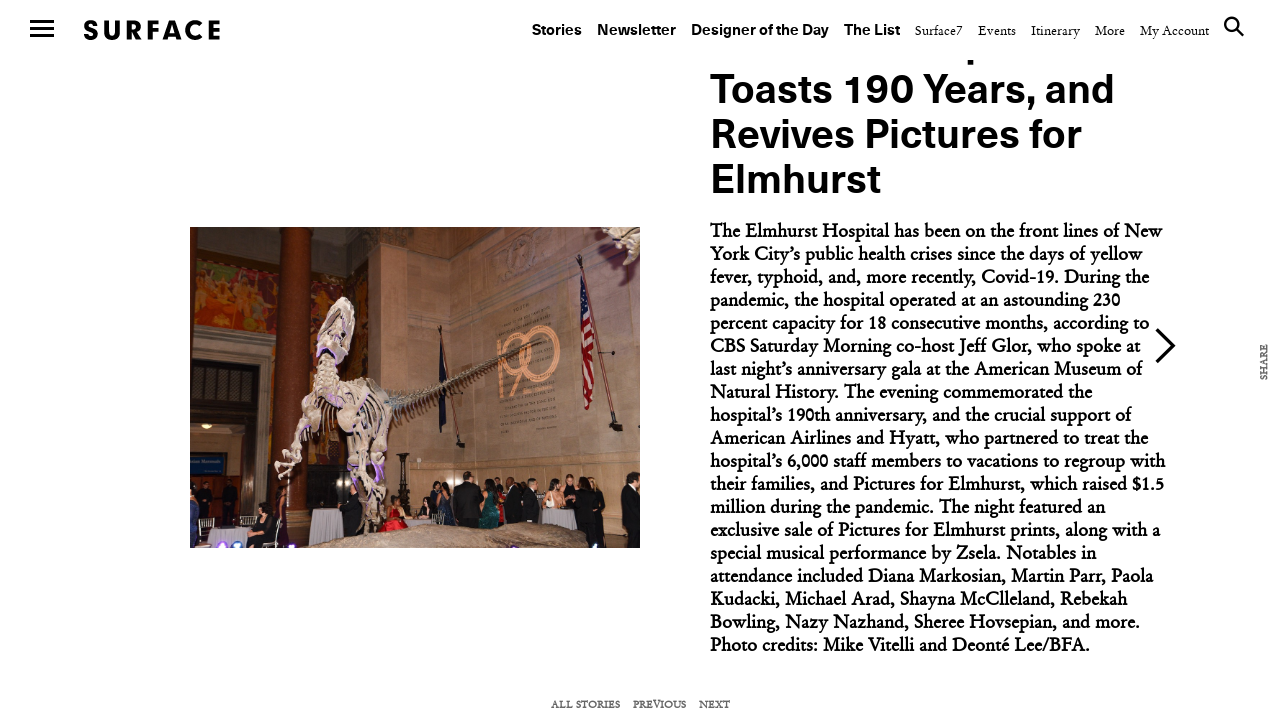

--- FILE ---
content_type: text/html; charset=UTF-8
request_url: https://www.surfacemag.com/articles/elmhurst-hospital-auxiliary-gala-2023/
body_size: 18034
content:


<!DOCTYPE html>
<html class="no-js " lang="en-US">
<head>
  <meta charset="utf-8">
  <meta http-equiv="X-UA-Compatible" content="IE=edge">
  <meta name="referrer" content="no-referrer-when-downgrade">
<meta name="robots" content="index, follow, max-image-preview:large, max-snippet:-1, max-video-preview:-1" />
  
  <meta name="viewport" content="width=device-width, minimum-scale=1.0, maximum-scale=1.0, user-scalable=no">
  <meta property="fb:pages" content="17795623260" />

  <meta name="appleid-signin-client-id" content="com.surfacemag.website">
  <meta name="appleid-signin-scope" content="name email">
  <meta name="appleid-signin-redirect-uri" content="https://www.surfacemag.com/login/social/">
  <meta name="appleid-signin-state" content="apple">

  <link rel="shortcut icon" href="https://www.surfacemag.com/app/themes/surface-magazine/favicon.ico">

  <meta name='robots' content='max-image-preview:large' />
	<style>img:is([sizes="auto" i], [sizes^="auto," i]) { contain-intrinsic-size: 3000px 1500px }</style>
	<meta name="robots" content="index, follow, max-image-preview:large, max-snippet:-1, max-video-preview:-1" />
	<!-- This site is optimized with the Yoast SEO plugin v22.9 - https://yoast.com/wordpress/plugins/seo/ -->
	<title>Elmhurst Hospital Toasts 190 Years, and Revives Pictures for Elmhurst &#8211; SURFACE</title>
	<meta name="description" content="The Elmhurst Hospital has been on the front lines of New York City’s public health crises since the days of yellow fever, typhoid, and, more recently, Covid-19. During the pandemic, the hospital operated at an astounding 230 percent capacity for 18 consecutive months, according to CBS Saturday Morning co-host Jeff Glor, who spoke at last night’s anniversary gala at the American Museum of Natural History. The evening commemorated the hospital’s 190th anniversary, and the crucial support of American Airlines and Hyatt, who partnered to treat the hospital’s 6,000 staff members to vacations to regroup with their families, and Pictures for Elmhurst, which raised $1.5 million during the pandemic. The night featured an exclusive sale of Pictures for Elmhurst prints, along with a special musical performance by Zsela. Notables in attendance included Diana Markosian, Martin Parr, Paola Kudacki, Michael Arad, Shayna McClleland, Rebekah Bowling, Nazy Nazhand, Sheree Hovsepian, and more. Photo credits: Mike Vitelli and Deonté Lee/BFA." />
	<link rel="canonical" href="https://www.surfacemag.com/articles/elmhurst-hospital-auxiliary-gala-2023/" />
	<meta property="og:locale" content="en_US" />
	<meta property="og:type" content="article" />
	<meta property="og:title" content="Elmhurst Hospital Toasts 190 Years, and Revives Pictures for Elmhurst &#8211; SURFACE" />
	<meta property="og:url" content="https://www.surfacemag.com/articles/elmhurst-hospital-auxiliary-gala-2023/" />
	<meta property="og:site_name" content="SURFACE" />
	<meta property="article:publisher" content="https://www.facebook.com/surfacemag/" />
	<meta property="article:published_time" content="2023-10-27T09:00:00+00:00" />
	<meta property="article:modified_time" content="2023-10-26T21:33:28+00:00" />
	<meta property="og:image" content="https://images.surfacemag.com/app/uploads/2023/10/26143925/BFA_42152_5914967.jpeg" />
	<meta property="og:image:width" content="1250" />
	<meta property="og:image:height" content="893" />
	<meta property="og:image:type" content="image/jpeg" />
	<meta name="author" content="Jenna Adrian-Diaz" />
	<meta name="twitter:card" content="summary_large_image" />
	<meta name="twitter:creator" content="@SurfaceMag" />
	<meta name="twitter:site" content="@SurfaceMag" />
	<script type="application/ld+json" class="yoast-schema-graph">{"@context":"https://schema.org","@graph":[{"@type":"WebPage","@id":"https://www.surfacemag.com/articles/elmhurst-hospital-auxiliary-gala-2023/","url":"https://www.surfacemag.com/articles/elmhurst-hospital-auxiliary-gala-2023/","name":"Elmhurst Hospital Toasts 190 Years, and Revives Pictures for Elmhurst &#8211; SURFACE","isPartOf":{"@id":"https://www.surfacemag.com/#website"},"primaryImageOfPage":{"@id":"https://www.surfacemag.com/articles/elmhurst-hospital-auxiliary-gala-2023/#primaryimage"},"image":{"@id":"https://www.surfacemag.com/articles/elmhurst-hospital-auxiliary-gala-2023/#primaryimage"},"thumbnailUrl":"https://images.surfacemag.com/app/uploads/2023/10/26143925/BFA_42152_5914967.jpeg","datePublished":"2023-10-27T09:00:00+00:00","dateModified":"2023-10-26T21:33:28+00:00","author":{"@id":"https://www.surfacemag.com/#/schema/person/e5baf478d6811e626b934cf55c6ca26a"},"breadcrumb":{"@id":"https://www.surfacemag.com/articles/elmhurst-hospital-auxiliary-gala-2023/#breadcrumb"},"inLanguage":"en-US","potentialAction":[{"@type":"ReadAction","target":["https://www.surfacemag.com/articles/elmhurst-hospital-auxiliary-gala-2023/"]}]},{"@type":"ImageObject","inLanguage":"en-US","@id":"https://www.surfacemag.com/articles/elmhurst-hospital-auxiliary-gala-2023/#primaryimage","url":"https://images.surfacemag.com/app/uploads/2023/10/26143925/BFA_42152_5914967.jpeg","contentUrl":"https://images.surfacemag.com/app/uploads/2023/10/26143925/BFA_42152_5914967.jpeg","width":1250,"height":893,"caption":"Elmhurst Hospital Auxiliary 2023 Benefit Gala, Celebrating 190 Years Of Caring For New York City"},{"@type":"BreadcrumbList","@id":"https://www.surfacemag.com/articles/elmhurst-hospital-auxiliary-gala-2023/#breadcrumb","itemListElement":[{"@type":"ListItem","position":1,"name":"Home","item":"https://www.surfacemag.com/"},{"@type":"ListItem","position":2,"name":"Elmhurst Hospital Toasts 190 Years, and Revives Pictures for Elmhurst"}]},{"@type":"WebSite","@id":"https://www.surfacemag.com/#website","url":"https://www.surfacemag.com/","name":"SURFACE","description":"","potentialAction":[{"@type":"SearchAction","target":{"@type":"EntryPoint","urlTemplate":"https://www.surfacemag.com/?s={search_term_string}"},"query-input":"required name=search_term_string"}],"inLanguage":"en-US"},{"@type":"Person","@id":"https://www.surfacemag.com/#/schema/person/e5baf478d6811e626b934cf55c6ca26a","name":"Jenna Adrian-Diaz","image":{"@type":"ImageObject","inLanguage":"en-US","@id":"https://www.surfacemag.com/#/schema/person/image/","url":"https://secure.gravatar.com/avatar/95046d143d5c057b2c78b08043a113771379bc370e5a6baa82b7b1c0fafaf976?s=96&d=mm&r=r","contentUrl":"https://secure.gravatar.com/avatar/95046d143d5c057b2c78b08043a113771379bc370e5a6baa82b7b1c0fafaf976?s=96&d=mm&r=r","caption":"Jenna Adrian-Diaz"},"url":"https://www.surfacemag.com/articles/author/jadriandiazsurfacemedia-com/"}]}</script>
	<!-- / Yoast SEO plugin. -->


<link rel='dns-prefetch' href='//ajax.googleapis.com' />
<link rel='stylesheet' id='wp-block-library-css' href='https://www.surfacemag.com/wp/wp-includes/css/dist/block-library/style.min.css?ver=6.8.1' type='text/css' media='all' />
<style id='classic-theme-styles-inline-css' type='text/css'>
/*! This file is auto-generated */
.wp-block-button__link{color:#fff;background-color:#32373c;border-radius:9999px;box-shadow:none;text-decoration:none;padding:calc(.667em + 2px) calc(1.333em + 2px);font-size:1.125em}.wp-block-file__button{background:#32373c;color:#fff;text-decoration:none}
</style>
<style id='global-styles-inline-css' type='text/css'>
:root{--wp--preset--aspect-ratio--square: 1;--wp--preset--aspect-ratio--4-3: 4/3;--wp--preset--aspect-ratio--3-4: 3/4;--wp--preset--aspect-ratio--3-2: 3/2;--wp--preset--aspect-ratio--2-3: 2/3;--wp--preset--aspect-ratio--16-9: 16/9;--wp--preset--aspect-ratio--9-16: 9/16;--wp--preset--color--black: #000000;--wp--preset--color--cyan-bluish-gray: #abb8c3;--wp--preset--color--white: #ffffff;--wp--preset--color--pale-pink: #f78da7;--wp--preset--color--vivid-red: #cf2e2e;--wp--preset--color--luminous-vivid-orange: #ff6900;--wp--preset--color--luminous-vivid-amber: #fcb900;--wp--preset--color--light-green-cyan: #7bdcb5;--wp--preset--color--vivid-green-cyan: #00d084;--wp--preset--color--pale-cyan-blue: #8ed1fc;--wp--preset--color--vivid-cyan-blue: #0693e3;--wp--preset--color--vivid-purple: #9b51e0;--wp--preset--gradient--vivid-cyan-blue-to-vivid-purple: linear-gradient(135deg,rgba(6,147,227,1) 0%,rgb(155,81,224) 100%);--wp--preset--gradient--light-green-cyan-to-vivid-green-cyan: linear-gradient(135deg,rgb(122,220,180) 0%,rgb(0,208,130) 100%);--wp--preset--gradient--luminous-vivid-amber-to-luminous-vivid-orange: linear-gradient(135deg,rgba(252,185,0,1) 0%,rgba(255,105,0,1) 100%);--wp--preset--gradient--luminous-vivid-orange-to-vivid-red: linear-gradient(135deg,rgba(255,105,0,1) 0%,rgb(207,46,46) 100%);--wp--preset--gradient--very-light-gray-to-cyan-bluish-gray: linear-gradient(135deg,rgb(238,238,238) 0%,rgb(169,184,195) 100%);--wp--preset--gradient--cool-to-warm-spectrum: linear-gradient(135deg,rgb(74,234,220) 0%,rgb(151,120,209) 20%,rgb(207,42,186) 40%,rgb(238,44,130) 60%,rgb(251,105,98) 80%,rgb(254,248,76) 100%);--wp--preset--gradient--blush-light-purple: linear-gradient(135deg,rgb(255,206,236) 0%,rgb(152,150,240) 100%);--wp--preset--gradient--blush-bordeaux: linear-gradient(135deg,rgb(254,205,165) 0%,rgb(254,45,45) 50%,rgb(107,0,62) 100%);--wp--preset--gradient--luminous-dusk: linear-gradient(135deg,rgb(255,203,112) 0%,rgb(199,81,192) 50%,rgb(65,88,208) 100%);--wp--preset--gradient--pale-ocean: linear-gradient(135deg,rgb(255,245,203) 0%,rgb(182,227,212) 50%,rgb(51,167,181) 100%);--wp--preset--gradient--electric-grass: linear-gradient(135deg,rgb(202,248,128) 0%,rgb(113,206,126) 100%);--wp--preset--gradient--midnight: linear-gradient(135deg,rgb(2,3,129) 0%,rgb(40,116,252) 100%);--wp--preset--font-size--small: 13px;--wp--preset--font-size--medium: 20px;--wp--preset--font-size--large: 36px;--wp--preset--font-size--x-large: 42px;--wp--preset--spacing--20: 0.44rem;--wp--preset--spacing--30: 0.67rem;--wp--preset--spacing--40: 1rem;--wp--preset--spacing--50: 1.5rem;--wp--preset--spacing--60: 2.25rem;--wp--preset--spacing--70: 3.38rem;--wp--preset--spacing--80: 5.06rem;--wp--preset--shadow--natural: 6px 6px 9px rgba(0, 0, 0, 0.2);--wp--preset--shadow--deep: 12px 12px 50px rgba(0, 0, 0, 0.4);--wp--preset--shadow--sharp: 6px 6px 0px rgba(0, 0, 0, 0.2);--wp--preset--shadow--outlined: 6px 6px 0px -3px rgba(255, 255, 255, 1), 6px 6px rgba(0, 0, 0, 1);--wp--preset--shadow--crisp: 6px 6px 0px rgba(0, 0, 0, 1);}:where(.is-layout-flex){gap: 0.5em;}:where(.is-layout-grid){gap: 0.5em;}body .is-layout-flex{display: flex;}.is-layout-flex{flex-wrap: wrap;align-items: center;}.is-layout-flex > :is(*, div){margin: 0;}body .is-layout-grid{display: grid;}.is-layout-grid > :is(*, div){margin: 0;}:where(.wp-block-columns.is-layout-flex){gap: 2em;}:where(.wp-block-columns.is-layout-grid){gap: 2em;}:where(.wp-block-post-template.is-layout-flex){gap: 1.25em;}:where(.wp-block-post-template.is-layout-grid){gap: 1.25em;}.has-black-color{color: var(--wp--preset--color--black) !important;}.has-cyan-bluish-gray-color{color: var(--wp--preset--color--cyan-bluish-gray) !important;}.has-white-color{color: var(--wp--preset--color--white) !important;}.has-pale-pink-color{color: var(--wp--preset--color--pale-pink) !important;}.has-vivid-red-color{color: var(--wp--preset--color--vivid-red) !important;}.has-luminous-vivid-orange-color{color: var(--wp--preset--color--luminous-vivid-orange) !important;}.has-luminous-vivid-amber-color{color: var(--wp--preset--color--luminous-vivid-amber) !important;}.has-light-green-cyan-color{color: var(--wp--preset--color--light-green-cyan) !important;}.has-vivid-green-cyan-color{color: var(--wp--preset--color--vivid-green-cyan) !important;}.has-pale-cyan-blue-color{color: var(--wp--preset--color--pale-cyan-blue) !important;}.has-vivid-cyan-blue-color{color: var(--wp--preset--color--vivid-cyan-blue) !important;}.has-vivid-purple-color{color: var(--wp--preset--color--vivid-purple) !important;}.has-black-background-color{background-color: var(--wp--preset--color--black) !important;}.has-cyan-bluish-gray-background-color{background-color: var(--wp--preset--color--cyan-bluish-gray) !important;}.has-white-background-color{background-color: var(--wp--preset--color--white) !important;}.has-pale-pink-background-color{background-color: var(--wp--preset--color--pale-pink) !important;}.has-vivid-red-background-color{background-color: var(--wp--preset--color--vivid-red) !important;}.has-luminous-vivid-orange-background-color{background-color: var(--wp--preset--color--luminous-vivid-orange) !important;}.has-luminous-vivid-amber-background-color{background-color: var(--wp--preset--color--luminous-vivid-amber) !important;}.has-light-green-cyan-background-color{background-color: var(--wp--preset--color--light-green-cyan) !important;}.has-vivid-green-cyan-background-color{background-color: var(--wp--preset--color--vivid-green-cyan) !important;}.has-pale-cyan-blue-background-color{background-color: var(--wp--preset--color--pale-cyan-blue) !important;}.has-vivid-cyan-blue-background-color{background-color: var(--wp--preset--color--vivid-cyan-blue) !important;}.has-vivid-purple-background-color{background-color: var(--wp--preset--color--vivid-purple) !important;}.has-black-border-color{border-color: var(--wp--preset--color--black) !important;}.has-cyan-bluish-gray-border-color{border-color: var(--wp--preset--color--cyan-bluish-gray) !important;}.has-white-border-color{border-color: var(--wp--preset--color--white) !important;}.has-pale-pink-border-color{border-color: var(--wp--preset--color--pale-pink) !important;}.has-vivid-red-border-color{border-color: var(--wp--preset--color--vivid-red) !important;}.has-luminous-vivid-orange-border-color{border-color: var(--wp--preset--color--luminous-vivid-orange) !important;}.has-luminous-vivid-amber-border-color{border-color: var(--wp--preset--color--luminous-vivid-amber) !important;}.has-light-green-cyan-border-color{border-color: var(--wp--preset--color--light-green-cyan) !important;}.has-vivid-green-cyan-border-color{border-color: var(--wp--preset--color--vivid-green-cyan) !important;}.has-pale-cyan-blue-border-color{border-color: var(--wp--preset--color--pale-cyan-blue) !important;}.has-vivid-cyan-blue-border-color{border-color: var(--wp--preset--color--vivid-cyan-blue) !important;}.has-vivid-purple-border-color{border-color: var(--wp--preset--color--vivid-purple) !important;}.has-vivid-cyan-blue-to-vivid-purple-gradient-background{background: var(--wp--preset--gradient--vivid-cyan-blue-to-vivid-purple) !important;}.has-light-green-cyan-to-vivid-green-cyan-gradient-background{background: var(--wp--preset--gradient--light-green-cyan-to-vivid-green-cyan) !important;}.has-luminous-vivid-amber-to-luminous-vivid-orange-gradient-background{background: var(--wp--preset--gradient--luminous-vivid-amber-to-luminous-vivid-orange) !important;}.has-luminous-vivid-orange-to-vivid-red-gradient-background{background: var(--wp--preset--gradient--luminous-vivid-orange-to-vivid-red) !important;}.has-very-light-gray-to-cyan-bluish-gray-gradient-background{background: var(--wp--preset--gradient--very-light-gray-to-cyan-bluish-gray) !important;}.has-cool-to-warm-spectrum-gradient-background{background: var(--wp--preset--gradient--cool-to-warm-spectrum) !important;}.has-blush-light-purple-gradient-background{background: var(--wp--preset--gradient--blush-light-purple) !important;}.has-blush-bordeaux-gradient-background{background: var(--wp--preset--gradient--blush-bordeaux) !important;}.has-luminous-dusk-gradient-background{background: var(--wp--preset--gradient--luminous-dusk) !important;}.has-pale-ocean-gradient-background{background: var(--wp--preset--gradient--pale-ocean) !important;}.has-electric-grass-gradient-background{background: var(--wp--preset--gradient--electric-grass) !important;}.has-midnight-gradient-background{background: var(--wp--preset--gradient--midnight) !important;}.has-small-font-size{font-size: var(--wp--preset--font-size--small) !important;}.has-medium-font-size{font-size: var(--wp--preset--font-size--medium) !important;}.has-large-font-size{font-size: var(--wp--preset--font-size--large) !important;}.has-x-large-font-size{font-size: var(--wp--preset--font-size--x-large) !important;}
:where(.wp-block-post-template.is-layout-flex){gap: 1.25em;}:where(.wp-block-post-template.is-layout-grid){gap: 1.25em;}
:where(.wp-block-columns.is-layout-flex){gap: 2em;}:where(.wp-block-columns.is-layout-grid){gap: 2em;}
:root :where(.wp-block-pullquote){font-size: 1.5em;line-height: 1.6;}
</style>
<link rel='stylesheet' id='ewd-feup-style-css' href='https://www.surfacemag.com/app/plugins/front-end-only-users/css/feu-styles.css?ver=6.8.1' type='text/css' media='all' />
<link rel='stylesheet' id='feup-yahoo-pure-css-css' href='https://www.surfacemag.com/app/plugins/front-end-only-users/css/feup-pure.css?ver=6.8.1' type='text/css' media='all' />
<script type="text/javascript" src="https://ajax.googleapis.com/ajax/libs/jquery/3.1.0/jquery.min.js?ver=6.8.1" id="jquery-js"></script>
<script type="text/javascript" src="https://www.surfacemag.com/app/plugins/front-end-only-users/js/ewd-feup-tracking.js?ver=6.8.1" id="ewd-feup-tracking-js"></script>
<script type="text/javascript" id="ewd-feup-password-strength-js-extra">
/* <![CDATA[ */
var ewd_feup_ajax_translations = {"mismatch_label":"Mismatch","too_short_label":"Too Short","weak_label":"Weak","good_label":"Good","strong_label":"Strong"};
/* ]]> */
</script>
<script type="text/javascript" src="https://www.surfacemag.com/app/plugins/front-end-only-users//js/ewd-feup-check-password-strength.js?ver=6.8.1" id="ewd-feup-password-strength-js"></script>
<script type="text/javascript" src="https://www.surfacemag.com/app/plugins/front-end-only-users//js/parsley.min.js?ver=6.8.1" id="parsley-js"></script>
<link rel="https://api.w.org/" href="https://www.surfacemag.com/wp-json/" /><link rel="alternate" title="JSON" type="application/json" href="https://www.surfacemag.com/wp-json/wp/v2/posts/167628" /><link rel="EditURI" type="application/rsd+xml" title="RSD" href="https://www.surfacemag.com/wp/xmlrpc.php?rsd" />
<meta name="generator" content="WordPress 6.8.1" />
<link rel='shortlink' href='https://www.surfacemag.com/?p=167628' />
<link rel="alternate" title="oEmbed (JSON)" type="application/json+oembed" href="https://www.surfacemag.com/wp-json/oembed/1.0/embed?url=https%3A%2F%2Fwww.surfacemag.com%2Farticles%2Felmhurst-hospital-auxiliary-gala-2023%2F" />
<link rel="alternate" title="oEmbed (XML)" type="text/xml+oembed" href="https://www.surfacemag.com/wp-json/oembed/1.0/embed?url=https%3A%2F%2Fwww.surfacemag.com%2Farticles%2Felmhurst-hospital-auxiliary-gala-2023%2F&#038;format=xml" />
<script>var FEUP_Min_Pass = 6;
</script><!-- There is no amphtml version available for this URL. --><?php if ($_SERVER['REQUEST_URI']=='/articles/renaissance-hotels-local-spirit/?nocache=1' || 
          $_SERVER['REQUEST_URI']=='/articles/renaissance-hotels-local-spirit/' ||
          (strpos($_SERVER['REQUEST_URI'],'renaissance-hotels-local-spirit')!==false)) { ?> 


<script async src="https://securepubads.g.doubleclick.net/tag/js/gpt.js"></script>
<script>
  window.googletag = window.googletag || {cmd: []};
  googletag.cmd.push(function() {
    googletag.defineSlot('/21709441770/Master_Surface_Leaderboard', [[320, 50], [468, 60], [970, 90], [970, 250], [728, 90]], 'div-gpt-ad-1576079271773-0').addService(googletag.pubads());
    googletag.pubads().enableSingleRequest();
    googletag.enableServices();
  });
</script>

<?php  } ?>

<meta name="facebook-domain-verification" content="8mxb5sztu0zzgkpgd6m0twvvv8ndzx" />
<!-- chris added -->
<script async src="https://securepubads.g.doubleclick.net/tag/js/gpt.js"></script>
<script>
  window.googletag = window.googletag || {cmd: []};
  googletag.cmd.push(function() {
    googletag.defineSlot('/21709441770/XS_Surface_Banner_300x250', [300, 250], 'div-gpt-ad-1580931428716-0').addService(googletag.pubads());
    googletag.pubads().enableSingleRequest();
    googletag.enableServices();
  });
</script>
		<style type="text/css" id="wp-custom-css">
			@media only screen and (max-width:768px){
	.modal-mobile-width{
		width: 60% !important;
		margin: 0 auto ;
	}
}
@media only screen and (max-width:1024px) and (min-width:992px){
	.header__nav--top {

    padding: 45px 30px 14px 0 !important;
}
	.wrapper {
    margin-top: 50px;
}
}
		</style>
		
    <link rel="stylesheet" href="https://stackpath.bootstrapcdn.com/bootstrap/4.1.1/css/bootstrap-grid.min.css" crossorigin="anonymous">
  
  <link rel="alternate" type="application/rss+xml" title="Surface Feed" href="/feed">
  <link rel="stylesheet" href="https://www.surfacemag.com/app/themes/surface-magazine/style.css?7d24dbf">
  <link rel="stylesheet" href="https://www.surfacemag.com/app/themes/surface-magazine/ads.css?6166343">

  <!-- Google Tag Manager -->
<script>(function(w,d,s,l,i){w[l]=w[l]||[];w[l].push({'gtm.start':
new Date().getTime(),event:'gtm.js'});var f=d.getElementsByTagName(s)[0],
j=d.createElement(s),dl=l!='dataLayer'?'&l='+l:'';j.async=true;j.src=
'https://www.googletagmanager.com/gtm.js?id='+i+dl;f.parentNode.insertBefore(j,f);
})(window,document,'script','dataLayer','GTM-KJPB9C9');</script>
<!-- End Google Tag Manager -->  <!-- Chartbeat Tag -->
  <script type="text/javascript">
    var _sf_async_config = { uid: 63255, domain: 'surfacemag.com', useCanonical: true };
    (function() {
      function loadChartbeat() {
        window._sf_endpt = (new Date()).getTime();
        var e = document.createElement('script');
        e.setAttribute('language', 'javascript');
        e.setAttribute('type', 'text/javascript');
        e.setAttribute('src','//static.chartbeat.com/js/chartbeat.js');
        document.body.appendChild(e);
      };
      var oldonload = window.onload;
      window.onload = (typeof window.onload != 'function') ?
        loadChartbeat : function() { oldonload(); loadChartbeat(); };
    })();
  </script>
  <!-- End Chartbeat Tag -->
  <!-- Facebook Pixel Code -->
  <script>
    !function(f,b,e,v,n,t,s){if(f.fbq)return;n=f.fbq=function(){n.callMethod?
    n.callMethod.apply(n,arguments):n.queue.push(arguments)};if(!f._fbq)f._fbq=n;
    n.push=n;n.loaded=!0;n.version='2.0';n.queue=[];t=b.createElement(e);t.async=!0;
    t.src=v;s=b.getElementsByTagName(e)[0];s.parentNode.insertBefore(t,s)}(window,
    document,'script','https://connect.facebook.net/en_US/fbevents.js');
    fbq('init', '1265788860131404');
    fbq('track', 'PageView');
  </script>
  <noscript>
    <img height="1" width="1" style="display:none"
  src="https://www.facebook.com/tr?id=1265788860131404&ev=PageView&noscript=1"
  />
  </noscript>
  <!-- End Facebook Pixel Code -->

  <script async='async' src='https://www.googletagservices.com/tag/js/gpt.js'></script>
  <script>
    var googletag = googletag || {};
    googletag.cmd = googletag.cmd || [];
  </script>

  <script>
    /*
    googletag.cmd.push(function() {
      var mapping = googletag.sizeMapping().
        addSize([0, 0], [300, 250]).
        addSize([980, 690], [970, 250]).
        build();

      googletag.defineSlot('/21709441770/TopBanner', [[970, 250], [300, 250]], 'div-gpt-ad-1525799873481-0').defineSizeMapping(mapping).addService(googletag.pubads()).setCollapseEmptyDiv(true);
      googletag.pubads().enableSingleRequest();
      googletag.enableServices();
    });
    */

    googletag.cmd.push(function() {
      var mapping_mobile = googletag.sizeMapping().
      addSize([0, 0], [320, 50]).
      build();

      var mapping = googletag.sizeMapping().
      addSize([1100, 690], [970, 90]).
      build();

      googletag.defineSlot('/21709441770/Master_Surface_Leaderboard', [[320, 50]], 'div-gpt-ad-1549996972438-0').defineSizeMapping(mapping_mobile).addService(googletag.pubads()).setCollapseEmptyDiv(true);
      googletag.defineSlot('/21709441770/Master_Surface_Leaderboard', [[468, 60]], 'div-gpt-ad-1549996972438-1').addService(googletag.pubads()).setCollapseEmptyDiv(true);
      googletag.defineSlot('/21709441770/Master_Surface_Leaderboard', [[970, 90]], 'div-gpt-ad-1549996972438-2').addService(googletag.pubads()).setCollapseEmptyDiv(true);
      googletag.defineSlot('/21709441770/Master_Surface_Leaderboard', [[970, 250]], 'div-gpt-ad-1549996972438-3').addService(googletag.pubads()).setCollapseEmptyDiv(true);

      googletag.defineSlot('/21709441770/Master_Surface_Articles_AllSizes', [[300, 250]], 'div-gpt-ad-1550162843163-0').addService(googletag.pubads()).setCollapseEmptyDiv(true);
      googletag.defineSlot('/21709441770/Master_Surface_Articles_AllSizes', [[468, 60]], 'div-gpt-ad-1550162843163-1').addService(googletag.pubads()).setCollapseEmptyDiv(true);
      googletag.defineSlot('/21709441770/Master_Surface_Articles_AllSizes', [[728, 90]], 'div-gpt-ad-1550162843163-2').addService(googletag.pubads()).setCollapseEmptyDiv(true);
      googletag.defineSlot('/21709441770/Master_Surface_Articles_AllSizes', [[970, 90], [970, 250]], 'div-gpt-ad-1550162843163-3').addService(googletag.adSlot).setCollapseEmptyDiv(true);
      googletag.defineSlot('/21709441770/Master_Surface_Articles_AllSizes', [[300, 250]], 'div-gpt-ad-1550162843163-4').addService(googletag.pubads()).setCollapseEmptyDiv(true);
      googletag.defineSlot('/21709441770/Master_Surface_Articles_AllSizes', [[468, 60]], 'div-gpt-ad-1550162843163-5').addService(googletag.pubads()).setCollapseEmptyDiv(true);
      googletag.defineSlot('/21709441770/Master_Surface_Articles_AllSizes', [[728, 90]], 'div-gpt-ad-1550162843163-6').addService(googletag.pubads()).setCollapseEmptyDiv(true);
      googletag.defineSlot('/21709441770/Master_Surface_Articles_AllSizes', [[970, 90], [970, 250]], 'div-gpt-ad-1550162843163-7').addService(googletag.adSlot).setCollapseEmptyDiv(true);

      googletag.defineSlot('/21709441770/XS_Surface_Banner_300x250', [300, 250], 'div-gpt-ad-1549397546427-0').addService(googletag.pubads()).setCollapseEmptyDiv(true);
      googletag.defineSlot('/21709441770/XS_Surface_Banner_300x250', [300, 250], 'div-gpt-ad-1549397546427-1').addService(googletag.pubads()).setCollapseEmptyDiv(true);
      googletag.defineSlot('/21709441770/XS_Surface_Banner_300x250', [300, 250], 'div-gpt-ad-1549397546427-2').addService(googletag.pubads()).setCollapseEmptyDiv(true);
      googletag.defineSlot('/21709441770/XS_Surface_Banner_300x250', [300, 250], 'div-gpt-ad-1549397546427-3').addService(googletag.pubads()).setCollapseEmptyDiv(true);

      /*
      googletag.defineSlot('/21709441770/XS_Surface_Interstitial_300x400', [300, 400], 'div-gpt-ad-1549398230985-0').addService(googletag.pubads()).setCollapseEmptyDiv(true);

      googletag.defineSlot('/21709441770/XS_Surface_Interstitial_320x480', [320, 480], 'div-gpt-ad-1549398377836-0').addService(googletag.pubads()).setCollapseEmptyDiv(true);
      */

      googletag.defineSlot('/21709441770/M_Surface_Banner_970x250', [[970, 250], [970, 90]], 'div-gpt-ad-1549994597477-0').addService(googletag.pubads()).setCollapseEmptyDiv(true);
      googletag.defineSlot('/21709441770/M_Surface_Banner_970x250', [[970, 250], [970, 90]], 'div-gpt-ad-1549994597477-1').addService(googletag.pubads()).setCollapseEmptyDiv(true);
      googletag.defineSlot('/21709441770/M_Surface_Banner_970x250', [[970, 250], [970, 90]], 'div-gpt-ad-1549994597477-2').addService(googletag.pubads()).setCollapseEmptyDiv(true);

      googletag.defineSlot('/21709441770/M_Surface_Banner_300x250', [300, 250], 'div-gpt-ad-1549899810883-0').addService(googletag.pubads()).setCollapseEmptyDiv(true);
      googletag.defineSlot('/21709441770/M_Surface_Banner_300x250', [300, 250], 'div-gpt-ad-1549899810883-1').addService(googletag.pubads()).setCollapseEmptyDiv(true);
      googletag.defineSlot('/21709441770/M_Surface_Banner_300x250', [300, 250], 'div-gpt-ad-1549899810883-2').addService(googletag.pubads()).setCollapseEmptyDiv(true);
      googletag.defineSlot('/21709441770/M_Surface_Banner_300x250', [300, 250], 'div-gpt-ad-1549899810883-3').addService(googletag.pubads()).setCollapseEmptyDiv(true);
      googletag.defineSlot('/21709441770/M_Surface_Banner_300x250', [300, 250], 'div-gpt-ad-1549899810883-4').addService(googletag.pubads()).setCollapseEmptyDiv(true);
      googletag.defineSlot('/21709441770/M_Surface_Banner_300x250', [300, 250], 'div-gpt-ad-1549899810883-5').addService(googletag.pubads()).setCollapseEmptyDiv(true);
      googletag.defineSlot('/21709441770/M_Surface_Banner_300x250', [300, 250], 'div-gpt-ad-1549899810883-6').addService(googletag.pubads()).setCollapseEmptyDiv(true);
      googletag.defineSlot('/21709441770/M_Surface_Banner_300x250', [300, 250], 'div-gpt-ad-1549899810883-7').addService(googletag.pubads()).setCollapseEmptyDiv(true);
      googletag.defineSlot('/21709441770/M_Surface_Banner_300x250', [300, 250], 'div-gpt-ad-1549899810883-8').addService(googletag.pubads()).setCollapseEmptyDiv(true);
      googletag.defineSlot('/21709441770/M_Surface_Banner_300x250', [300, 250], 'div-gpt-ad-1549899810883-9').addService(googletag.pubads()).setCollapseEmptyDiv(true);

      googletag.defineSlot('/21709441770/M_Surface_Native', ['fluid'], 'div-gpt-ad-1549911903741-0').addService(googletag.pubads()).setCollapseEmptyDiv(true);

      googletag.pubads().enableSingleRequest();
      googletag.pubads().collapseEmptyDivs();

      // Set key-value targeting for entire page
      googletag.pubads().setTargeting('cms_id', ['167628']);
      googletag.pubads().setTargeting('cms_type', ['post']);

      googletag.enableServices();
    });

</script>
  <style type="text/css">
    .wrapper {
      overflow-x: hidden !important;
    }
  </style>

    <script>
        function favoriteComponent(id, saved = false, show_text = false)
        {
            return {
                not_logged_in: false,
                show_text: show_text,
                saved: saved,
                post_id: id,

                checkFavorite() {
                    var xm = this;

                    axios.get('/wp-json/shelters/v1/has-favorite/' + id)
                        .then(function(response) {
                            xm.saved = response.data.saved;
                        })
                        .catch(function() {
                            // Do nothing
                        })
                },

                favorite() {
                    var xm = this;
                    var url = xm.saved ? '/wp-json/shelters/v1/unfavorite/' + id
                        : '/wp-json/shelters/v1/favorite/' + id;

                    axios.get(url)
                        .then(function (response) {
                            if (response.data.status) {
                                xm.saved = !xm.saved;
                            }
                        })
                        .catch(function (error) {
                            if (error.response.status === 401) {
                                window.location = '/login/?redirect=shelter' + id + '&fav=1';
                            }
                        });
                }
            }
        }
    </script>

    

</head>

<body class="wp-singular post-template-default single single-post postid-167628 single-format-standard wp-theme-surface-magazine page-has-ads " data-script="Global">

<!-- Google Tag Manager (noscript) -->
<noscript><iframe src="https://www.googletagmanager.com/ns.html?id=GTM-KJPB9C9"
height="0" width="0" style="display:none;visibility:hidden"></iframe></noscript>
<!-- End Google Tag Manager (noscript) -->
  
<div class="ads ads__header" data-script="Ads">

  <style>
    .ads__link {
      display: none;
    }

    @media (min-width: 980px) {
      .ads__link__mobile {
        display: none;
      }
      .ads__link {
        display: block;
      }
    }
  </style>
  </div>

     <div>
            <input type="checkbox" id="nav-toggle" name="nav-toggle"/>
  <label class="nav-underlay" for="nav-toggle"></label>

  <header role="navigation" class="header header--top">
    <label for="nav-toggle" class="nav-hamburger">
      <span class="btn-hamburger">
        <span></span>
        <span></span>
        <span></span>
      </span>
    </label>

    <a href="/" class="logo" title="surface">Surface</a>

    <nav class="header__nav header__nav--top">
      <ul>
    <li id="menu-item-184004" class="header__nav--primary menu-item menu-item-type-custom menu-item-object-custom menu-item-184004"><a href="https://www.surfacemag.com/articles/">Stories</a></li>
<li id="menu-item-184005" class="header__nav--primary menu-item menu-item-type-custom menu-item-object-custom menu-item-184005"><a href="https://www.surfacemag.com/design-dispatch-subscribe/">Newsletter</a></li>
<li id="menu-item-184006" class="header__nav--primary menu-item menu-item-type-custom menu-item-object-custom menu-item-184006"><a href="https://www.surfacemag.com/articles/category/designer-of-the-day/">Designer of the Day</a></li>
<li id="menu-item-184007" class="header__nav--primary menu-item menu-item-type-custom menu-item-object-custom menu-item-184007"><a href="https://www.surfacemag.com/the-list/">The List</a></li>
<li id="menu-item-184017" class="menu-item menu-item-type-custom menu-item-object-custom menu-item-184017"><a href="/articles/category/surface-7/">Surface7</a></li>
<li id="menu-item-184018" class="menu-item menu-item-type-custom menu-item-object-custom menu-item-184018"><a href="/articles/category/other/events/">Events</a></li>
<li id="menu-item-184019" class="menu-item menu-item-type-custom menu-item-object-custom menu-item-184019"><a href="/events/">Itinerary</a></li>
    <li class="hide-side">
        <a href="javascript://" class="header__nav--link">More</a>
        <ul>
    <li id="menu-item-9742" class="menu-item menu-item-type-post_type menu-item-object-page menu-item-9742"><a href="https://www.surfacemag.com/about/">About</a></li>
<li id="menu-item-87673" class="menu-item menu-item-type-post_type menu-item-object-page menu-item-87673"><a href="https://www.surfacemag.com/masthead/">Masthead</a></li>
<li id="menu-item-9743" class="menu-item menu-item-type-post_type menu-item-object-page menu-item-9743"><a href="https://www.surfacemag.com/contact/">Contact</a></li>
<li id="menu-item-9741" class="menu-item menu-item-type-post_type menu-item-object-page menu-item-9741"><a href="https://www.surfacemag.com/advertising/">Advertise</a></li>
<li id="menu-item-44954" class="menu-item menu-item-type-custom menu-item-object-custom menu-item-44954"><a href="http://surfacemedia.com/portfolio/surfacestudios/">Surface Studios</a></li>
<li id="menu-item-128854" class="menu-item menu-item-type-custom menu-item-object-custom menu-item-128854"><a href="/videos/">Videos</a></li>
<li id="menu-item-9744" class="menu-item menu-item-type-post_type menu-item-object-page menu-item-9744"><a href="https://www.surfacemag.com/careers/">Careers</a></li>
<li id="menu-item-26536" class="menu-item menu-item-type-post_type menu-item-object-page menu-item-26536"><a href="https://www.surfacemag.com/legal/">Legal</a></li>
<li id="menu-item-89729" class="menu-item menu-item-type-custom menu-item-object-custom menu-item-89729"><a href="https://www.surfacemag.com/feed">RSS</a></li>
    <li class="site-credit">
        <a href="" class="header__nav--link">Site Credit</a>
        <a target="_blank" class="hover" href="http://www.kingandpartners.com">King &amp; Partners</a>
    </li>
    <li class="hide-side">
        <!--       
      <div class="login">
        <a href="#" class="header__nav--link">Login</a>
      </div>
 -->    </li>
</ul>
    </li>
    <li>
        <a href="https://www.surfacemag.com/login/" class="header__nav--link">My Account</a>
    </li>
    <li class="hide-side header__nav--search" data-script="Search">
        <a href="#" class="header__nav--link"><i class="icon-surface_search"></i></a>
    </li>
</ul>
    </nav>
  </header>
            <header role="navigation" class="header header--side">
    <label for="nav-toggle" class="nav-hamburger">
      <span class="btn-hamburger">
        <span></span>
        <span></span>
        <span></span>
      </span>
    </label>

    <nav class="header__nav header__nav--side">
      <ul>
    <li class="header__nav--primary menu-item menu-item-type-custom menu-item-object-custom menu-item-184004"><a href="https://www.surfacemag.com/articles/">Stories</a></li>
<li class="header__nav--primary menu-item menu-item-type-custom menu-item-object-custom menu-item-184005"><a href="https://www.surfacemag.com/design-dispatch-subscribe/">Newsletter</a></li>
<li class="header__nav--primary menu-item menu-item-type-custom menu-item-object-custom menu-item-184006"><a href="https://www.surfacemag.com/articles/category/designer-of-the-day/">Designer of the Day</a></li>
<li class="header__nav--primary menu-item menu-item-type-custom menu-item-object-custom menu-item-184007"><a href="https://www.surfacemag.com/the-list/">The List</a></li>
<li class="menu-item menu-item-type-custom menu-item-object-custom menu-item-184017"><a href="/articles/category/surface-7/">Surface7</a></li>
<li class="menu-item menu-item-type-custom menu-item-object-custom menu-item-184018"><a href="/articles/category/other/events/">Events</a></li>
<li class="menu-item menu-item-type-custom menu-item-object-custom menu-item-184019"><a href="/events/">Itinerary</a></li>
    <li class="hide-side header__nav--more">
        <a href="javascript://" class="header__nav--link">More</a>
        <nav class="header__subnav--top">
            <ul>
    <li class="menu-item menu-item-type-post_type menu-item-object-page menu-item-9742"><a href="https://www.surfacemag.com/about/">About</a></li>
<li class="menu-item menu-item-type-post_type menu-item-object-page menu-item-87673"><a href="https://www.surfacemag.com/masthead/">Masthead</a></li>
<li class="menu-item menu-item-type-post_type menu-item-object-page menu-item-9743"><a href="https://www.surfacemag.com/contact/">Contact</a></li>
<li class="menu-item menu-item-type-post_type menu-item-object-page menu-item-9741"><a href="https://www.surfacemag.com/advertising/">Advertise</a></li>
<li class="menu-item menu-item-type-custom menu-item-object-custom menu-item-44954"><a href="http://surfacemedia.com/portfolio/surfacestudios/">Surface Studios</a></li>
<li class="menu-item menu-item-type-custom menu-item-object-custom menu-item-128854"><a href="/videos/">Videos</a></li>
<li class="menu-item menu-item-type-post_type menu-item-object-page menu-item-9744"><a href="https://www.surfacemag.com/careers/">Careers</a></li>
<li class="menu-item menu-item-type-post_type menu-item-object-page menu-item-26536"><a href="https://www.surfacemag.com/legal/">Legal</a></li>
<li class="menu-item menu-item-type-custom menu-item-object-custom menu-item-89729"><a href="https://www.surfacemag.com/feed">RSS</a></li>
    <li class="site-credit">
        <a href="" class="header__nav--link">Site Credit</a>
        <a target="_blank" class="hover" href="http://www.kingandpartners.com">King &amp; Partners</a>
    </li>
    <li class="hide-side">
        <!--       
      <div class="login">
        <a href="#" class="header__nav--link">Login</a>
      </div>
 -->    </li>
</ul>
        </nav>
    </li>
    <li>
        <a href="https://www.surfacemag.com/login/" class="header__nav--link">My Account</a>
    </li>
    <li class="hide-side header__nav--search" data-script="Search">
        <a href="#" class="header__nav--link"><i class="icon-surface_search"></i></a>
    </li>
</ul>
    </nav>

    <nav class="header__subnav--side">
      <ul>
    <li class="menu-item menu-item-type-post_type menu-item-object-page menu-item-9742"><a href="https://www.surfacemag.com/about/">About</a></li>
<li class="menu-item menu-item-type-post_type menu-item-object-page menu-item-87673"><a href="https://www.surfacemag.com/masthead/">Masthead</a></li>
<li class="menu-item menu-item-type-post_type menu-item-object-page menu-item-9743"><a href="https://www.surfacemag.com/contact/">Contact</a></li>
<li class="menu-item menu-item-type-post_type menu-item-object-page menu-item-9741"><a href="https://www.surfacemag.com/advertising/">Advertise</a></li>
<li class="menu-item menu-item-type-custom menu-item-object-custom menu-item-44954"><a href="http://surfacemedia.com/portfolio/surfacestudios/">Surface Studios</a></li>
<li class="menu-item menu-item-type-custom menu-item-object-custom menu-item-128854"><a href="/videos/">Videos</a></li>
<li class="menu-item menu-item-type-post_type menu-item-object-page menu-item-9744"><a href="https://www.surfacemag.com/careers/">Careers</a></li>
<li class="menu-item menu-item-type-post_type menu-item-object-page menu-item-26536"><a href="https://www.surfacemag.com/legal/">Legal</a></li>
<li class="menu-item menu-item-type-custom menu-item-object-custom menu-item-89729"><a href="https://www.surfacemag.com/feed">RSS</a></li>
    <li class="site-credit">
        <a href="" class="header__nav--link">Site Credit</a>
        <a target="_blank" class="hover" href="http://www.kingandpartners.com">King &amp; Partners</a>
    </li>
    <li class="hide-side">
        <!--       
      <div class="login">
        <a href="#" class="header__nav--link">Login</a>
      </div>
 -->    </li>
</ul>
    </nav>

    <nav class="header__footer">
      <!--       
      <div class="login">
        <a href="#" class="header__nav--link">Login</a>
      </div>
 -->      <ul class="social">
        <li><a href="//twitter.com/SurfaceMag" class="icon icon-twitter" target="_blank" title="twitter"></a></li>
        <li><a href="//www.instagram.com/surfacemag/" class="icon icon-instagram" target="_blank" title="instagram"></a></li>
        <li><a href="//www.facebook.com/surfacemag" class="icon icon-facebook" target="_blank" title="facebook"></a></li>
        <li><a href="//www.pinterest.com/surfacemag/" class="icon icon-pinterest" target="_blank" title="Pinterest"></a></li>
       <li><a href="//www.youtube.com/surfacemedia/videos" class="icon icon-youtube" target="_blank" title="YouTube"></a></li>
      </ul>
    </nav>
  </header>

         <!--
          <div class='home-billboard'>
               <iframe id='a299ea34' name='a299ea34' src='https://ads.chriscaputo.com/delivery/afr.php?zoneid=5&amp;cb=INSERT_RANDOM_NUMBER_HERE' frameborder='0' scrolling='no' width='970' height='250' allow='autoplay'><a href='https://ads.chriscaputo.com/delivery/ck.php?n=a3196aa5&amp;cb=INSERT_RANDOM_NUMBER_HERE' target='_blank'><img src='https://ads.chriscaputo.com/delivery/avw.php?zoneid=5&amp;cb=INSERT_RANDOM_NUMBER_HERE&amp;n=a3196aa5' border='0' alt='' /></a></iframe>
          </div>
         -->
     </div>


<div class="wrapper">

          

	<style>
    .ads__article_header {
      display: block;
      text-align: center;
    }

    @media (max-width: 1200px) {
      .ads__article_header {
        display: none;
      }
     
    }
   @media screen and (max-width: 600px) {
      .container-ad-leaderboard {
        width: 30px;
      }
     
    }
  </style>
  
  <div class="container-ad-leaderboard" style="overflow: hidden;  ">
	 <!--  <div class="ads__article_header" > <center>
  Revive Adserver iFrame Tag - Generated with Revive Adserver v5.0.4
<iframe id='afa09943' name='afa09943' src='https://ads.chriscaputo.com/delivery/afr.php?zoneid=5&amp;cb=INSERT_RANDOM_NUMBER_HERE' frameborder='0' scrolling='no' width='90%'  style='
	    margin-top: 60px;'  allow='autoplay'><a href='https://ads.chriscaputo.com/delivery/ck.php?n=af620d25&amp;cb=INSERT_RANDOM_NUMBER_HERE' target='_blank'><img src='https://ads.chriscaputo.com/delivery/avw.php?zoneid=5&amp;cb=INSERT_RANDOM_NUMBER_HERE&amp;n=af620d25' border='0' alt='' /></a></iframe>

	  </center> </div> 	 -->

    <div class="home-mobile-leaderboard">
      <div class='home-mobile-leaderboard_mobile'
           style='width:320px; margin: 0 auto; text-align: center;'>
          
          <!-- Revive Adserver iFrame Tag - Generated with Revive Adserver v5.0.4 -->
          
                    
          <!-- Revive Adserver Asynchronous JS Tag - Generated with Revive Adserver v5.0.4 -->
            <ins data-revive-zoneid="6" data-revive-id="77d4dbede7360e235ae3f4184053a20c"></ins>
            <script async src="//ads.chriscaputo.com/delivery/asyncjs.php"></script>

      </div>
    </div>
  </div>
<!--<script type="text/javascript" src="https://a.optmnstr.com/app/js/api.min.js" data-account="52527" data-user="46418" async></script>-->

<main role="main" class="article template-d" id="article" data-script="Articles">
    <div class="container-fluid">
        <article class="article article-d" data-script="ArticleD">

  
  
        <section class="article__slide article__slide-intro">
          <div class="article__slide-intro--content">

                          <div class="article__slide-intro--col">
                <img class="article__slide-intro--img" src="https://images.surfacemag.com/app/uploads/2023/10/26143925/BFA_42152_5914967.jpeg" alt="">
              </div>
            
            <div class="article__slide-intro--col">
              <section class="section section__intro">

                                  <cite class="section__intro--cat section--cat"><a href="https://www.surfacemag.com/articles/category/culture-club/">CULTURE CLUB</a></cite>
                  <h1 class="section__intro--title section--title">Elmhurst Hospital Toasts 190 Years, and Revives Pictures for Elmhurst </h1>
                  <div class="section__intro--blurb section--blurb">The Elmhurst Hospital has been on the front lines of New York City’s public health crises since the days of yellow fever, typhoid, and, more recently, Covid-19. During the pandemic, the hospital operated at an astounding 230 percent capacity for 18 consecutive months, according to CBS Saturday Morning co-host Jeff Glor, who spoke at last night’s anniversary gala at the American Museum of Natural History. The evening commemorated the hospital’s 190th anniversary, and the crucial support of American Airlines and Hyatt, who partnered to treat the hospital’s 6,000 staff members to vacations to regroup with their families, and Pictures for Elmhurst, which raised $1.5 million during the pandemic. The night featured an exclusive sale of Pictures for Elmhurst prints, along with a special musical performance by Zsela. Notables in attendance included Diana Markosian, Martin Parr, Paola Kudacki, Michael Arad, Shayna McClleland, Rebekah Bowling, Nazy Nazhand, Sheree Hovsepian, and more. Photo credits: Mike Vitelli and Deonté Lee/BFA.<br />
<br />
</div>

                      <cite class="section__intro--byline section--byline">
      <a href='https://www.surfacemag.com/articles/author/jadriandiazsurfacemedia-com/'>BY JENNA ADRIAN-DIAZ</a>    </cite>

                  <cite class="section__intro--date section--date">
                  October 27, 2023                  </cite>
                                
              </section>

                            

<div class="share" data-script="Share">
    <a href="#" class="share__toggle">Share</a>
    <div class="share__controls">
        <a href="#" id="js-back" class="share__lnk-back"><i class="icon-close"></i><span>Back</span></a>

        <ul>
            <li><a target="_blank" class="share__link share__link-twitter" href="https://twitter.com/share?text=Elmhurst+Hospital+Toasts+190+Years%2C+and+Revives+Pictures+for+Elmhurst+%40SurfaceMag -&url=https%3A%2F%2Fwww.surfacemag.com%2Farticles%2Felmhurst-hospital-auxiliary-gala-2023%2F" data-text="">
                    <i class="icon icon-twitter"></i><span>Tweet</span></a></li>
            <li><a target="_blank" class="share__link share__link-facebook" href="https://www.facebook.com/sharer/sharer.php?u=https%3A%2F%2Fwww.surfacemag.com%2Farticles%2Felmhurst-hospital-auxiliary-gala-2023%2F">
                    <i class="icon icon-facebook"></i><span>Facebook</span></a></li>
            <li><a target="_blank" class="share__link share__link-pinterest" href="https://pinterest.com/pin/create/button/?url=https%3A%2F%2Fwww.surfacemag.com%2Farticles%2Felmhurst-hospital-auxiliary-gala-2023%2F&media=https%3A%2F%2Fimages.surfacemag.com%2Fapp%2Fuploads%2F2023%2F10%2F26143925%2FBFA_42152_5914967-150x150.jpeg&description=Elmhurst+Hospital+Toasts+190+Years%2C+and+Revives+Pictures+for+Elmhurst+%40SurfaceMag">
                    <i class="icon icon-pinterest"></i><span>Pin It</span></a></li>
            <li><a class="share__link share__link-email" href="/cdn-cgi/l/email-protection#[base64]">
                    <i class="icon icon-email"></i><span>Email</span></a></li>
            <li class="share-url">
                <a class="share__link share__link-link" href="https://www.surfacemag.com/articles/elmhurst-hospital-auxiliary-gala-2023/" onclick="copyText('shareLink'); return false;">
                    <i class="icon icon-copy_link"></i><span>Copy url</span></a>
                <input type="text" value="https://www.surfacemag.com/articles/elmhurst-hospital-auxiliary-gala-2023/" id="shareLink" class="shareLink share__input">
            </li>
        </ul>

    </div>
</div>
            </div>

          </div>
        </section>


            <section class="article__slide article__slide--image ">

          
          <div class="article__slide--content">

            <div class="article__slide--image-holder is-portrait" style="background-image: url()" data-lazy="https://images.surfacemag.com/app/uploads/2023/10/26143409/BFA_42150_5914826-552x690.jpeg" data-lazy2x="https://images.surfacemag.com/app/uploads/2023/10/26143409/BFA_42150_5914826.jpeg">

                              <img src="" alt="" data-lazy="https://images.surfacemag.com/app/uploads/2023/10/26143409/BFA_42150_5914826-552x690.jpeg">
              
            </div>

            <div class="article__slide--caption -is-visible">
              <div class="index section--title">
                02                <!-- <i class="icon icon-down_arrow"></i> -->
              </div>
              <div class="text-content">
                                  Sergio Mata-Cisneros, Saeeda Dunston, Yoselin Genao-Estrella, Dr. Helen Arteaga Landaverde, Michael Sullivan                                <br />
                              </div>
            </div>

          </div>



        </section>
            <section class="article__slide article__slide--image ">

          
          <div class="article__slide--content">

            <div class="article__slide--image-holder is-portrait" style="background-image: url()" data-lazy="https://images.surfacemag.com/app/uploads/2023/10/26144010/BFA_42152_5914999-517x690.jpeg" data-lazy2x="https://images.surfacemag.com/app/uploads/2023/10/26144010/BFA_42152_5914999.jpeg">

                              <img src="" alt="" data-lazy="https://images.surfacemag.com/app/uploads/2023/10/26144010/BFA_42152_5914999-517x690.jpeg">
              
            </div>

            <div class="article__slide--caption -is-visible">
              <div class="index section--title">
                03                <!-- <i class="icon icon-down_arrow"></i> -->
              </div>
              <div class="text-content">
                                  Shayna McClelland, Michael Arad, Rebekah Bowling                                <br />
                              </div>
            </div>

          </div>



        </section>
            <section class="article__slide article__slide--image ">

          
          <div class="article__slide--content">

            <div class="article__slide--image-holder is-landscape" style="background-image: url()" data-lazy="https://images.surfacemag.com/app/uploads/2023/10/26144052/BFA_42152_5915061-966x690.jpeg" data-lazy2x="https://images.surfacemag.com/app/uploads/2023/10/26144052/BFA_42152_5915061.jpeg">

                              <img src="" alt="" data-lazy="https://images.surfacemag.com/app/uploads/2023/10/26144052/BFA_42152_5915061-966x690.jpeg">
              
            </div>

            <div class="article__slide--caption -is-visible">
              <div class="index section--title">
                04                <!-- <i class="icon icon-down_arrow"></i> -->
              </div>
              <div class="text-content">
                                  Chris Connell, Samantha Casolari, Martin Parr                                <br />
                              </div>
            </div>

          </div>



        </section>
            <section class="article__slide article__slide--image ">

          
          <div class="article__slide--content">

            <div class="article__slide--image-holder is-portrait" style="background-image: url()" data-lazy="https://images.surfacemag.com/app/uploads/2023/10/26143708/BFA_42150_5914885-460x690.jpeg" data-lazy2x="https://images.surfacemag.com/app/uploads/2023/10/26143708/BFA_42150_5914885.jpeg">

                              <img src="" alt="" data-lazy="https://images.surfacemag.com/app/uploads/2023/10/26143708/BFA_42150_5914885-460x690.jpeg">
              
            </div>

            <div class="article__slide--caption -is-visible">
              <div class="index section--title">
                05                <!-- <i class="icon icon-down_arrow"></i> -->
              </div>
              <div class="text-content">
                                  Lee Quiñones, Nazy Nazhand, Sheree Hovsepian                                <br />
                              </div>
            </div>

          </div>



        </section>
            <section class="article__slide article__slide--image ">

          
          <div class="article__slide--content">

            <div class="article__slide--image-holder is-portrait" style="background-image: url()" data-lazy="https://images.surfacemag.com/app/uploads/2023/10/26143621/BFA_42150_5914868-460x690.jpeg" data-lazy2x="https://images.surfacemag.com/app/uploads/2023/10/26143621/BFA_42150_5914868.jpeg">

                              <img src="" alt="" data-lazy="https://images.surfacemag.com/app/uploads/2023/10/26143621/BFA_42150_5914868-460x690.jpeg">
              
            </div>

            <div class="article__slide--caption -is-visible">
              <div class="index section--title">
                06                <!-- <i class="icon icon-down_arrow"></i> -->
              </div>
              <div class="text-content">
                                  Maison Amori Nasser, Dr. Nicola Nasser                                <br />
                              </div>
            </div>

          </div>



        </section>
            <section class="article__slide article__slide--image ">

          
          <div class="article__slide--content">

            <div class="article__slide--image-holder is-portrait" style="background-image: url()" data-lazy="https://images.surfacemag.com/app/uploads/2023/10/26143756/BFA_42150_5914887-460x690.jpeg" data-lazy2x="https://images.surfacemag.com/app/uploads/2023/10/26143756/BFA_42150_5914887.jpeg">

                              <img src="" alt="" data-lazy="https://images.surfacemag.com/app/uploads/2023/10/26143756/BFA_42150_5914887-460x690.jpeg">
              
            </div>

            <div class="article__slide--caption -is-visible">
              <div class="index section--title">
                07                <!-- <i class="icon icon-down_arrow"></i> -->
              </div>
              <div class="text-content">
                                  Peter Ash Lee                                <br />
                              </div>
            </div>

          </div>



        </section>
            <section class="article__slide article__slide--image ">

          
          <div class="article__slide--content">

            <div class="article__slide--image-holder is-portrait" style="background-image: url()" data-lazy="https://images.surfacemag.com/app/uploads/2023/10/26144136/BFA_42152_5915068-460x690.jpeg" data-lazy2x="https://images.surfacemag.com/app/uploads/2023/10/26144136/BFA_42152_5915068.jpeg">

                              <img src="" alt="" data-lazy="https://images.surfacemag.com/app/uploads/2023/10/26144136/BFA_42152_5915068-460x690.jpeg">
              
            </div>

            <div class="article__slide--caption -is-visible">
              <div class="index section--title">
                08                <!-- <i class="icon icon-down_arrow"></i> -->
              </div>
              <div class="text-content">
                                  Hannah Gottlieb-Graham, Annie Armstrong                                <br />
                              </div>
            </div>

          </div>



        </section>
            <section class="article__slide article__slide--image ">

          
          <div class="article__slide--content">

            <div class="article__slide--image-holder is-portrait" style="background-image: url()" data-lazy="https://images.surfacemag.com/app/uploads/2023/10/26143453/BFA_42150_5914843-552x690.jpeg" data-lazy2x="https://images.surfacemag.com/app/uploads/2023/10/26143453/BFA_42150_5914843.jpeg">

                              <img src="" alt="" data-lazy="https://images.surfacemag.com/app/uploads/2023/10/26143453/BFA_42150_5914843-552x690.jpeg">
              
            </div>

            <div class="article__slide--caption -is-visible">
              <div class="index section--title">
                09                <!-- <i class="icon icon-down_arrow"></i> -->
              </div>
              <div class="text-content">
                                  Dr. Helen Arteaga Landaverde                                <br />
                              </div>
            </div>

          </div>



        </section>
            <section class="article__slide article__slide--image ">

          
          <div class="article__slide--content">

            <div class="article__slide--image-holder is-landscape" style="background-image: url()" data-lazy="https://images.surfacemag.com/app/uploads/2023/10/26143841/BFA_42150_5917206-1035x690.jpeg" data-lazy2x="https://images.surfacemag.com/app/uploads/2023/10/26143841/BFA_42150_5917206.jpeg">

                              <img src="" alt="" data-lazy="https://images.surfacemag.com/app/uploads/2023/10/26143841/BFA_42150_5917206-1035x690.jpeg">
              
            </div>

            <div class="article__slide--caption -is-visible">
              <div class="index section--title">
                10                <!-- <i class="icon icon-down_arrow"></i> -->
              </div>
              <div class="text-content">
                                  Zsela                                <br />
                              </div>
            </div>

          </div>



        </section>
    
    <section class="article__slide article__slide--image article__lastSlide">
      
<section class="section article__next">
  <div class="article__next--content">
    <p class="section--cat">Next Article</p>

    <a href="https://www.surfacemag.com/articles/kent-monkman-art-toronto/" class="article__next--link">
      <figure class="article__next--img" style="background-image:url(https://images.surfacemag.com/app/uploads/2023/10/26154530/2.-Kent-Monkman-The-mimikwisiwak-Remember-the-Giants-2022.-Acrylic-on-canvas-18.5-in.-x-29-in-e1698349674926-500x319.jpg)">
      </figure>
      <figcaption class="article__next--info">
        <cite class="article__next--cat section--cat">DESIGN DISPATCH</cite>
        <h5 class="article__next--title section--title">Kent Monkman Addresses Land Theft at Art Toronto, and Other News</h5>
      </figcaption>

      <i class="icon icon-down_arrow"></i>
    </a>

  </div>
</section>

    </section>

    <section class="">
    


    <section class="section section__related">

        <h6 class="section--cat">Related Stories</h6>
        <div class="section__related--list">
                            <article class="section__related--item" id="related-199513">
                    <a href="https://www.surfacemag.com/articles/michelle-rago-a-curated-table-belmond/" class="section__related--link">
                        <figure class="section__related--img"
                                style="background-image:url(https://www.surfacemag.com/app/uploads/2025/12/IMG_2093-335x500.jpg)">
                        </figure>
                        <figcaption class="section__related--info">
                            <cite class="section__related--cat section--cat">
                                CULTURE CLUB</cite>
                            <h5 class="section__related--title section--title">
                                Michelle Rago Hosts Belmond’s Inaugural &#8220;A...</h5>
                        </figcaption>
                    </a>
                </article>

                            <article class="section__related--item" id="related-199434">
                    <a href="https://www.surfacemag.com/articles/connor-wright-solo-exhibition-dinner/" class="section__related--link">
                        <figure class="section__related--img"
                                style="background-image:url(https://www.surfacemag.com/app/uploads/2025/12/BFA_52886_7648769-500x400.jpg)">
                        </figure>
                        <figcaption class="section__related--info">
                            <cite class="section__related--cat section--cat">
                                CULTURE CLUB</cite>
                            <h5 class="section__related--title section--title">
                                Connor Wright Celebrated His Debut Solo Exhibition...</h5>
                        </figcaption>
                    </a>
                </article>

                            <article class="section__related--item" id="related-199363">
                    <a href="https://www.surfacemag.com/articles/international-center-of-photography-spotlights-benefit-2025/" class="section__related--link">
                        <figure class="section__related--img"
                                style="background-image:url(https://www.surfacemag.com/app/uploads/2025/12/BFA_52905_7653218-1-500x400.jpg)">
                        </figure>
                        <figcaption class="section__related--info">
                            <cite class="section__related--cat section--cat">
                                CULTURE CLUB</cite>
                            <h5 class="section__related--title section--title">
                                International Center of Photography Honors Graciela...</h5>
                        </figcaption>
                    </a>
                </article>

                            <article class="section__related--item" id="related-199340">
                    <a href="https://www.surfacemag.com/articles/pebble-bar-holiday-party-2025/" class="section__related--link">
                        <figure class="section__related--img"
                                style="background-image:url(https://www.surfacemag.com/app/uploads/2025/12/BFA_52883_7660478-500x333.jpg)">
                        </figure>
                        <figcaption class="section__related--info">
                            <cite class="section__related--cat section--cat">
                                CULTURE CLUB</cite>
                            <h5 class="section__related--title section--title">
                                Mark Ronson and Justin Theroux&#8217;s Pebble Bar...</h5>
                        </figcaption>
                    </a>
                </article>

                            <article class="section__related--item" id="related-199297">
                    <a href="https://www.surfacemag.com/articles/silencio-miami-beach-edition-2025/" class="section__related--link">
                        <figure class="section__related--img"
                                style="background-image:url(https://www.surfacemag.com/app/uploads/2025/12/Este-Alana-Haim_Edition_ArtBasel_2025_Google_AT07B-419x500.jpg)">
                        </figure>
                        <figcaption class="section__related--info">
                            <cite class="section__related--cat section--cat">
                                CULTURE CLUB</cite>
                            <h5 class="section__related--title section--title">
                                In Miami, Everyone Made Time to Catch a Set at the...</h5>
                        </figcaption>
                    </a>
                </article>

                            <article class="section__related--item" id="related-199126">
                    <a href="https://www.surfacemag.com/articles/supper-club-citi-strat-elite-dinner-corner-store/" class="section__related--link">
                        <figure class="section__related--img"
                                style="background-image:url(https://www.surfacemag.com/app/uploads/2025/12/CitibankxTheSupperClubattheCornerStore-31-333x500.jpg)">
                        </figure>
                        <figcaption class="section__related--info">
                            <cite class="section__related--cat section--cat">
                                CULTURE CLUB</cite>
                            <h5 class="section__related--title section--title">
                                The Supper Club and Citi Strata Elite Continue Their...</h5>
                        </figcaption>
                    </a>
                </article>

                            <article class="section__related--item" id="related-199034">
                    <a href="https://www.surfacemag.com/articles/dorsia-serpentine-galleries-miami-art-week-2025/" class="section__related--link">
                        <figure class="section__related--img"
                                style="background-image:url(https://www.surfacemag.com/app/uploads/2025/12/BFA_52714_7620116-500x333.jpg)">
                        </figure>
                        <figcaption class="section__related--info">
                            <cite class="section__related--cat section--cat">
                                CULTURE CLUB</cite>
                            <h5 class="section__related--title section--title">
                                Art Stars Turned Up for Dorsia and Serpentine...</h5>
                        </figcaption>
                    </a>
                </article>

                            <article class="section__related--item" id="related-198909">
                    <a href="https://www.surfacemag.com/articles/surface-olujo-miami-art-week-2025/" class="section__related--link">
                        <figure class="section__related--img"
                                style="background-image:url(https://www.surfacemag.com/app/uploads/2025/12/Dorsia-1-Dec-2025-@-Chetau-Zzs-100-355x500.jpeg)">
                        </figure>
                        <figcaption class="section__related--info">
                            <cite class="section__related--cat section--cat">
                                CULTURE CLUB</cite>
                            <h5 class="section__related--title section--title">
                                Surface Toasts Art Basel Miami Beach with Olujo Añejo </h5>
                        </figcaption>
                    </a>
                </article>

                            <article class="section__related--item" id="related-198736">
                    <a href="https://www.surfacemag.com/articles/belvedere-f1-las-vegas-after-party-poodle-room/" class="section__related--link">
                        <figure class="section__related--img"
                                style="background-image:url(https://www.surfacemag.com/app/uploads/2025/11/Belvedere_Tyriq-Withers_Evan-Mock_Miles-Chamley-Watson_House-of-10_1-357x500.jpg)">
                        </figure>
                        <figcaption class="section__related--info">
                            <cite class="section__related--cat section--cat">
                                CULTURE CLUB</cite>
                            <h5 class="section__related--title section--title">
                                The Spirit of F1 Revved On After-Hours at the Poodle...</h5>
                        </figcaption>
                    </a>
                </article>

                            <article class="section__related--item" id="related-198615">
                    <a href="https://www.surfacemag.com/articles/citymeals-on-wheels-power-lunch-2025/" class="section__related--link">
                        <figure class="section__related--img"
                                style="background-image:url(https://www.surfacemag.com/app/uploads/2025/11/4-Eric-Vitale-Photography-500x417.jpg)">
                        </figure>
                        <figcaption class="section__related--info">
                            <cite class="section__related--cat section--cat">
                                CULTURE CLUB</cite>
                            <h5 class="section__related--title section--title">
                                In The Plaza Hotel’s Grand Ballroom, Citymeals’...</h5>
                        </figcaption>
                    </a>
                </article>

                    </div>
    </section>

    </section>

</article>



      
<section class="article__nav">
  <a href="/articles/" title="All Stories" class="article__nav--link -js-back-link">All Stories</a>
  <span class="article__nav--link"><a href="https://www.surfacemag.com/articles/kent-monkman-art-toronto/" rel="prev">Previous</a></span>  <span class="article__nav--link"><a href="https://www.surfacemag.com/articles/workshop-apd-workshop-collection-showroom-new-york-city/" rel="next">Next</a></span></section>

    </div>
</main>



<div class="share" data-script="Share">
    <a href="#" class="share__toggle">Share</a>
    <div class="share__controls">
        <a href="#" id="js-back" class="share__lnk-back"><i class="icon-close"></i><span>Back</span></a>

        <ul>
            <li><a target="_blank" class="share__link share__link-twitter" href="https://twitter.com/share?text=Elmhurst+Hospital+Toasts+190+Years%2C+and+Revives+Pictures+for+Elmhurst+%40SurfaceMag -&url=https%3A%2F%2Fwww.surfacemag.com%2Farticles%2Felmhurst-hospital-auxiliary-gala-2023%2F" data-text="">
                    <i class="icon icon-twitter"></i><span>Tweet</span></a></li>
            <li><a target="_blank" class="share__link share__link-facebook" href="https://www.facebook.com/sharer/sharer.php?u=https%3A%2F%2Fwww.surfacemag.com%2Farticles%2Felmhurst-hospital-auxiliary-gala-2023%2F">
                    <i class="icon icon-facebook"></i><span>Facebook</span></a></li>
            <li><a target="_blank" class="share__link share__link-pinterest" href="https://pinterest.com/pin/create/button/?url=https%3A%2F%2Fwww.surfacemag.com%2Farticles%2Felmhurst-hospital-auxiliary-gala-2023%2F&media=https%3A%2F%2Fimages.surfacemag.com%2Fapp%2Fuploads%2F2023%2F10%2F26143925%2FBFA_42152_5914967-150x150.jpeg&description=Elmhurst+Hospital+Toasts+190+Years%2C+and+Revives+Pictures+for+Elmhurst+%40SurfaceMag">
                    <i class="icon icon-pinterest"></i><span>Pin It</span></a></li>
            <li><a class="share__link share__link-email" href="/cdn-cgi/l/email-protection#[base64]">
                    <i class="icon icon-email"></i><span>Email</span></a></li>
            <li class="share-url">
                <a class="share__link share__link-link" href="https://www.surfacemag.com/articles/elmhurst-hospital-auxiliary-gala-2023/" onclick="copyText('shareLink'); return false;">
                    <i class="icon icon-copy_link"></i><span>Copy url</span></a>
                <input type="text" value="https://www.surfacemag.com/articles/elmhurst-hospital-auxiliary-gala-2023/" id="shareLink" class="shareLink share__input">
            </li>
        </ul>

    </div>
</div>

<!--<script type="text/javascript" src="https://sub.surfacemedia.com/s/surface/1-3-5.js"></script>-->

<div id="searchOverlay" class="search overlay">

  <div class="overlay__inner-content">

    <a href="#" class="overlay__back search__back"><i class="icon icon-slide_smallarrow_left"></i>Back</a>

        <form role="search" method="get" class="search__form" action="https://www.surfacemag.com/">
      <label class="search__form--label">
        <span class="screen-reader-text">Search for:</span>
      </label>

      <input type="search" class="search__form--field" placeholder="Search Surface" value="" name="s" />

      <input type="hidden" value="site" name="search_type" />

      <button type="submit" class="search__form--submit"><span class="screen-reader-text">Search</span></button>

          </form>


    
  <section class="section section__popular">
    <h3 class="section--cat">Most Viewed</h3>

    <section class="grid">
      <article class="grid__item" id="article-200033">
    <figure class="grid__item--figure" id="article=200033">
        <a href="https://www.surfacemag.com/articles/louvre-closure-january-2026/" class="grid__item--link grid__item--img"
           style="background-image:url(https://images.surfacemag.com/app/uploads/2023/03/16112504/claire-silver-louvre.jpg)"></a>
        <figcaption class="grid__item--caption">
            <!-- <a href="" class="grid__item--link" > -->
            <cite class="grid__item--cat">DESIGN DISPATCH</cite>
            <h5 class="grid__item--title">The Louvre Closes Again as Staff Strike, and Other News</h5>
            <p class="grid__item--blurb">Plus, Nike's SoHo flagship closes, and Ssense's founders are allowed to retain ownership of the...</p>
            <!-- </a> -->
        </figcaption>
    </figure>
</article>
<article class="grid__item" id="article-200032">
    <figure class="grid__item--figure" id="article=200032">
        <a href="https://www.surfacemag.com/articles/designer-of-the-day-chen-chen-kai-williams/" class="grid__item--link grid__item--img"
           style="background-image:url(https://www.surfacemag.com/app/uploads/2026/01/Chen_and_Kai_10232025-266-Edit_LR-Chen-Chen-400x500.jpg)"></a>
        <figcaption class="grid__item--caption">
            <!-- <a href="" class="grid__item--link" > -->
            <cite class="grid__item--cat">Designer of the Day</cite>
            <h5 class="grid__item--title">Designer of the Day: Chen Chen &amp; Kai Williams</h5>
            <p class="grid__item--blurb">Brooklyn-based studio Chen Chen & Kai Williams has built a practice around material curiosity and...</p>
            <!-- </a> -->
        </figcaption>
    </figure>
</article>
<article class="grid__item" id="article-200009">
    <figure class="grid__item--figure" id="article=200009">
        <a href="https://www.surfacemag.com/articles/heritage-london-trust-david-bowie-home-restoration/" class="grid__item--link grid__item--img"
           style="background-image:url(https://www.surfacemag.com/app/uploads/2026/01/heritage-of-london-trustpa-500x400.jpeg)"></a>
        <figcaption class="grid__item--caption">
            <!-- <a href="" class="grid__item--link" > -->
            <cite class="grid__item--cat">DESIGN DISPATCH</cite>
            <h5 class="grid__item--title">Heritage of London Trust Will Open David Bowie&#8217;s Childhood Home to the Public, and Other News</h5>
            <p class="grid__item--blurb">Plus, Creative Capital's $2.9 million artist grant distribution and an Amazon insider dispels...</p>
            <!-- </a> -->
        </figcaption>
    </figure>
</article>
<article class="grid__item" id="article-200085">
    <figure class="grid__item--figure" id="article=200085">
        <a href="https://www.surfacemag.com/articles/anastasio-home-contemporary-heirlooms/" class="grid__item--link grid__item--img"
           style="background-image:url(https://www.surfacemag.com/app/uploads/2026/01/LK_1_17345-500x333.jpg)"></a>
        <figcaption class="grid__item--caption">
            <!-- <a href="" class="grid__item--link" > -->
            <cite class="grid__item--cat">DESIGN</cite>
            <h5 class="grid__item--title">Anastasio Home&#8217;s Contemporary Heirlooms</h5>
            <p class="grid__item--blurb">The Canton, Connecticut–based design studio aligns with artisans worldwide</p>
            <!-- </a> -->
        </figcaption>
    </figure>
</article>
<article class="grid__item" id="article-200095">
    <figure class="grid__item--figure" id="article=200095">
        <a href="https://www.surfacemag.com/articles/new-museum-expansion-march-21-opening/" class="grid__item--link grid__item--img"
           style="background-image:url(https://www.surfacemag.com/app/uploads/2026/01/new-museum-courtesy-of-OMAbloomingimages.de_-500x420.jpeg)"></a>
        <figcaption class="grid__item--caption">
            <!-- <a href="" class="grid__item--link" > -->
            <cite class="grid__item--cat">DESIGN DISPATCH</cite>
            <h5 class="grid__item--title">The New Museum Will Reopen on March 21, and Other News</h5>
            <p class="grid__item--blurb">Plus, the 'Are You Dead?' app becomes China's most-downloaded paid smartphone application, and...</p>
            <!-- </a> -->
        </figcaption>
    </figure>
</article>

    </section>
  </section>


  </div>
</div>




<script data-cfasync="false" src="/cdn-cgi/scripts/5c5dd728/cloudflare-static/email-decode.min.js"></script><script type="speculationrules">
{"prefetch":[{"source":"document","where":{"and":[{"href_matches":"\/*"},{"not":{"href_matches":["\/wp\/wp-*.php","\/wp\/wp-admin\/*","\/app\/uploads\/*","\/app\/*","\/app\/plugins\/*","\/app\/themes\/surface-magazine\/*","\/*\\?(.+)"]}},{"not":{"selector_matches":"a[rel~=\"nofollow\"]"}},{"not":{"selector_matches":".no-prefetch, .no-prefetch a"}}]},"eagerness":"conservative"}]}
</script>
<!-- /21709441770/XS_Surface_Banner_300x250  chris added2-->
<script>
   var x = document.getElementsByClassName("article__footer");
   x[0].innerHTML = '<div id="div-gpt-ad-1580931428716-0" style="width: 300px; height: 250px; margin-left: auto; margin-right: auto;"></div>' + x[0].innerHTML;
  
//document.getElementById('article').innerHTML += '<div id="div-gpt-ad-1580931428716-0" style="width: 300px; height: 250px; margin-left: auto; margin-right: auto;"></div>';
  googletag.cmd.push(function() { googletag.display('div-gpt-ad-1580931428716-0'); });
  </script>                                                 

<?php if ($_SERVER['REQUEST_URI']=='/articles/renaissance-hotels-local-spirit/?nocache=1' || 
          $_SERVER['REQUEST_URI']=='/articles/renaissance-hotels-local-spirit/' ||
          (strpos($_SERVER['REQUEST_URI'],'renaissance-hotels-local-spirit')!==false)) { ?> 


<!-- /21709441770/Master_Surface_Leaderboard -->


  <script>
    
    var firstElementWithClass = document.querySelector('.container-ad-leaderboard');
    firstElementWithClass.innerHTML = "<div class='home-mobile-leaderboard'><div id='div-gpt-ad-1576079271773-0' style='width: 728px; margin: 0 auto; text-align: center;'></div></div>";
    googletag.cmd.push(function() { googletag.display('div-gpt-ad-1576079271773-0'); });
  </script>
</div>

<?php } ?>

<?php if ($_SERVER['REQUEST_URI']=='') { ?>
<script>
 var firstElementWithClass = document.querySelector('.container-ad-leaderboard');
firstElementWithClass.innerHTML = '<div class="home-mobile-leaderboard"></div>';
</script>
<?php }  ?>
<script>!function(){var e=document.querySelector(".container-ad-leaderboard .home-mobile-leaderboard");if(e&&"/articles/1stdibs-50-party/"===window.location.pathname){var t=document.createElement("div");t.style.textAlign="center";var a=document.createElement("a");a.href="https://www.surfacemag.com/articles/net-jets-cessna-citation-longitude/",a.onclick=function(e){e.preventDefault();var t=(new Date).getTime(),a=document.createElement("img");a.src="https://dts.innovid.com/placement/1i7fso/video/1met2d/action/clktru/cb/"+t,a.width="1",a.height="1",a.border="0",document.getElementsByTagName("body")[0].appendChild(a),setTimeout(function(){window.location.href="https://www.surfacemag.com/articles/net-jets-cessna-citation-longitude/"},500)};var o=document.createElement("source");o.src="https://images.surfacemag.com/app/uploads/2019/11/22114936/NETJETS_TRAFFIC-DRIVER_RESIZE-V2-Converted.mov",o.type="video/mp4";var n=document.createElement("video");n.muted="true",n.autoplay="true",n.loop="true",n.style.maxWidth="100%",n.style.height="auto",n.appendChild(o),a.appendChild(n),t.appendChild(a),e.prepend(t),n.onplay=function(){console.log("tracker fired");var e=(new Date).getTime(),t=document.createElement("img");t.src="https://dts.innovid.com/placement/1i7fso/video/1met2d/action/play/cb/"+e,t.width="1",t.height="1",t.border="0",document.getElementsByTagName("body")[0].appendChild(t);var a=document.createElement("img");a.src="https://tps30.doubleverify.com/visit.jpg?ctx=3696283&cmp=66952&sid=5595&plc=1598997&adsrv=118&dvtagver=6.1.img&tagtype=video",a.width="1",a.height="1",a.border="0",document.getElementsByTagName("body")[0].appendChild(a)}}}();</script>
<!-- Facebook Pixel Code -->
<script>
!function(f,b,e,v,n,t,s)
{if(f.fbq)return;n=f.fbq=function(){n.callMethod?
n.callMethod.apply(n,arguments):n.queue.push(arguments)};
if(!f._fbq)f._fbq=n;n.push=n;n.loaded=!0;n.version='2.0';
n.queue=[];t=b.createElement(e);t.async=!0;
t.src=v;s=b.getElementsByTagName(e)[0];
s.parentNode.insertBefore(t,s)}(window,document,'script',
'https://connect.facebook.net/en_US/fbevents.js');
 fbq('init', '3127197437297483'); 
fbq('track', 'PageView');
</script>
<noscript>
 <img height="1" width="1" 
src="https://www.facebook.com/tr?id=3127197437297483&ev=PageView
&noscript=1"/>
</noscript>
<!-- End Facebook Pixel Code --><script type="text/javascript" id="site-min-js-extra">
/* <![CDATA[ */
var myAjax = {"ajaxurl":"https:\/\/www.surfacemag.com\/wp\/wp-admin\/admin-ajax.php"};
/* ]]> */
</script>
<script type="text/javascript" src="https://www.surfacemag.com/app/themes/surface-magazine/site.min.js?ver=6.8.1" id="site-min-js"></script>
<script type="text/javascript" src="https://cdn.jsdelivr.net/gh/alpinejs/alpine@v2.8.1/dist/alpine.min.js" id="alpine-js-js"></script>
<script type="text/javascript" src="https://cdn.jsdelivr.net/npm/axios/dist/axios.min.js" id="axios-js-js"></script>
</div>
<!-- end .wrapper -->


<style>
  .modal-mobile-width{
width:60%
  }
  @media (max-width: 768px) {
  .model-image {
   flex-direction: column;
  }
   @media only screen and (max-width: 1024px) and (min-width: 992px){
.header__nav--top {
    padding: 45px 35px 14px 0;
}
main#home {
    margin-top: 30px;
}
.hero {
    margin-top: 30px !important;
}

}
}
</style>

<div id="share-modal" class=" hidden fixed top-0 bottom-0 w-full" style="z-index: 1000" >
    <a href="#" onclick="document.getElementById('share-modal').classList.add('hidden')"
       class="absolute bg-black-20 top-0 bottom-0 w-full"></a>
    <div class="absolute top-0 bottom-0 w-full pointer-events-none" style="
    align-items: center;
    display: flex;
">
        <div class="bg-white  mx-auto w-full  pointer-events-auto modal-mobile-width" >
            <!-- <ul>
                <li><a data-share-twitter target="_blank" class="share__link share__link-twitter"
                       href="http://twitter.com/share?text=https://surfacemag.comurl=https://surfacemag.com"
                       data-text="">
                        <i class="icon icon-twitter"></i><span>Tweet</span></a></li>
                <li><a data-share-facebook target="_blank" class="share__link share__link-facebook"
                       href="https://www.facebook.com/sharer/sharer.php?u=http%3A%2F%2Fsurfacemag.test%2Fshelter%2Fs%2Fwilton-manors-home%2F">
                        <i class="icon icon-facebook"></i><span>Facebook</span></a></li>
                <li><a data-share-pinterest target="_blank" class="share__link share__link-pinterest"
                       href="http://pinterest.com/pin/create/button/?url=https://surfacemag.com">
                        <i class="icon icon-pinterest"></i><span>Pin It</span></a></li>
                <li><a data-share-email class="share__link share__link-email"
                       href="mailto:?subject=SurfaceMag&amp;body=https://surfacemag.com">
                        <i class="icon icon-email"></i><span>Email</span></a></li>
                <li class="share-url">
                    <a data-share-url class="share__link share__link-link"
                       href="https://surfacemag.com"
                       onclick="copyText('shareLink'); return false;">
                        <i class="icon icon-copy_link"></i><span>Copy url</span></a>
                    <input data-share-url type="text" value="https://surfacemag.com"
                           id="shareLink" class="shareLink share__input">
                </li>
            </ul> -->
              <section class="page__full model-image" style="display:flex; align-items: end;">
                <div class="Column "  >
                <img src="https://images.surfacemag.com/app/uploads/2018/05/23145316/NEWSLETTER_PAGE-550x550.jpg"  alt="newLetter Iamge"/>
              </div>
        <div class="copy-wrapper"style="    position: relative; padding-top:15px;" >
          <a href="#" style="    position: absolute;
    right: 12px;
    background: white;
    border-radius: 15px;
    border: 1px solid #000;
    padding: 0px 6px;
" onclick="document.getElementById('share-modal').classList.add('hidden')"
      >x</a>
          <div class="Row">
            <div class="Row__content">
              <div
                style="display:flex;width:100%;flex-direction:inherit;background:transparent;border-style:solid;border-width:0px;border-color:#000000;border-top-left-radius:0%;border-top-right-radius:0%;border-bottom-right-radius:0%;border-bottom-left-radius:0%;border-top-width:0;border-right-width:0;border-bottom-width:0;border-left-width:0;padding-top:0;padding-right:0;padding-bottom:0;padding-left:0;margin-top:0;margin-right:0;margin-bottom:0;margin-left:0;box-shadow:0px 0px 0px 0px #ffffff;max-width:100%">
               
                <div class="Column" style="display:inline-block;width:100%">
                  <div class="Column__content" style="height:100%">
                    <div
                      style="background:transparent;border-style:solid;border-width:0px;border-color:#000000;border-top-left-radius:0%;border-top-right-radius:0%;border-bottom-right-radius:0%;border-bottom-left-radius:0%;border-top-width:0;border-right-width:0;border-bottom-width:0;border-left-width:0;padding-top:0;padding-right:0;padding-bottom:0;padding-left:0;margin-top:0;margin-right:0;margin-bottom:0;margin-left:0;box-shadow:0px 0px 0px 0px #ffffff;max-width:100%;height:100%">
                      <div class="Element">
                        <div class="Element__content">
                          <div class="detroit-TextElement--wrapper mhBLucq61Zhxi9DOqlry"
                               style="background-color:transparent;border-style:solid;border-width:0px;border-color:#000000;border-top-left-radius:0%;border-top-right-radius:0%;border-bottom-right-radius:0%;border-bottom-left-radius:0%;padding-top:5px;padding-right:5px;padding-bottom:5px;padding-left:5px;margin-top:0px;margin-right:0px;margin-bottom:0px;margin-left:0px;box-shadow:0px 0px 0px 0px #ffffff;width:auto;max-width:100%">
                            <div class="detroit-TextElement--content"
                                 style="overflow-wrap:break-word;text-align:left;font-family:Montserrat;color:#000000;font-size:16px;font-weight:500;line-height:1;letter-spacing:0;text-transform:none;text-decoration:none">
                              <p style="text-align:center;"><span
                                  style="color: rgb(0,0,0);font-size: 40px;font-family: Helvetica Neue;">Get the Daily Design Dispatch</span>
                              </p></div>
                          </div>
                        </div>
                      </div>
                    </div>
                  </div>
                </div>
              </div>
            </div>
          </div>
          <div class="Row">
            <div class="Row__content">
              <div
                style="display:flex;width:100%;flex-direction:inherit;background:transparent;border-style:solid;border-width:0px;border-color:#000000;border-top-left-radius:0%;border-top-right-radius:0%;border-bottom-right-radius:0%;border-bottom-left-radius:0%;border-top-width:0;border-right-width:0;border-bottom-width:0;border-left-width:0;padding-top:0;padding-right:0;padding-bottom:0;padding-left:0;margin-top:0;margin-right:0;margin-bottom:0;margin-left:0;box-shadow:0px 0px 0px 0px #ffffff;max-width:100%">
                <div class="Column" style="display:inline-block;width:100%">
                  <div class="Column__content" style="height:100%">
                    <div
                      style="background:transparent;border-style:solid;border-width:0px;border-color:#000000;border-top-left-radius:0%;border-top-right-radius:0%;border-bottom-right-radius:0%;border-bottom-left-radius:0%;border-top-width:0;border-right-width:0;border-bottom-width:0;border-left-width:0;padding-top:0;padding-right:0;padding-bottom:0;padding-left:0;margin-top:0;margin-right:0;margin-bottom:0;margin-left:0;box-shadow:0px 0px 0px 0px #ffffff;max-width:100%;height:100%">
                      <div class="Element">
                        <div class="Element__content">
                          <div class="detroit-TextElement--wrapper qAsX6GNecJDs6kXbdUFo"
                               style="background-color:transparent;border-style:solid;border-width:0px;border-color:#000000;border-top-left-radius:0%;border-top-right-radius:0%;border-bottom-right-radius:0%;border-bottom-left-radius:0%;padding-top:5px;padding-right:1px;padding-bottom:5px;padding-left:5px;margin-top:10px;margin-right:0px;margin-bottom:0px;margin-left:0px;box-shadow:0px 0px 0px 0px #ffffff;width:auto;max-width:100%">
                            <div class="detroit-TextElement--content"
                                 style="overflow-wrap:break-word;text-align:left;font-family:Montserrat;color:#000000;font-size:16px;font-weight:500;line-height:1.2;letter-spacing:0;text-transform:none;text-decoration:none">
                              <p style="text-align:center;"><span
                                  style="color: rgb(0,0,0);font-family: Helvetica Neue;">Essential news from the design world delivered to your inbox before you’ve had your coffee.</span>
                              </p>
                              <p></p>
                              <p style="text-align:center;"><span
                                  style="color: rgb(0,0,0);font-family: Helvetica Neue;">Think of it as your cheat sheet for the day in design.</span>
                              </p>
                            </div>
                          </div>
                        </div>
                      </div>
                    </div>
                  </div>
                </div>
              </div>
            </div>
          </div>
          <div style="width: 80%; margin-left: auto; margin-right: auto;">
            <iframe src="https://sub.surfacemedia.com/subscribe/surface/embed" style="border: none; min-height: 200px; width: 100%;"></iframe>
          </div>
        </div>
      </section>
        
        </div>
    </div>
</div>

<script type="text/javascript">

    function copyText(el) {
        var emailLink = document.querySelector('.shareLink');
        console.log(emailLink);
        var range = document.createRange();
        range.selectNode(emailLink);
        window.getSelection().addRange(range);

        try {
            // Now that we've selected the anchor text, execute the copy command
            var successful = document.execCommand('copy');
            var msg = successful ? 'successful' : 'unsuccessful';
            console.log('Copy email command was ' + msg);
        } catch (err) {
            console.log('Oops, unable to copy');
        }

        // Remove the selections - NOTE: Should use
        // removeRange(range) when it is supported
        window.getSelection().removeAllRanges();
    }

    function shareModal(object) {

        ['url', 'facebook', 'twitter', 'pinterest', 'email'].forEach(function(method) {
            document.querySelectorAll('#share-modal [data-share-' + method + ']').forEach(function (item) {
                if (item.href) {
                    item.href = object[method];
                }

                if (item.value) {
                    item.value = object[method];
                }
            })
        })

        document.getElementById('share-modal').classList.remove('hidden');
    }

    document.addEventListener("DOMContentLoaded", function() {
    const modal = document.getElementById('share-modal');
    const lastShown = localStorage.getItem('shareModalLastShown');
    const now = new Date().getTime();

    // Check if the modal was shown in the last 24 hours
    if (!lastShown || now - lastShown > 24 * 60 * 60 * 1000) {
        setTimeout(() => {
            modal.classList.remove('hidden');
            localStorage.setItem('shareModalLastShown', now);
        }, 5000);
    }
});
</script>
<script defer src="https://static.cloudflareinsights.com/beacon.min.js/vcd15cbe7772f49c399c6a5babf22c1241717689176015" integrity="sha512-ZpsOmlRQV6y907TI0dKBHq9Md29nnaEIPlkf84rnaERnq6zvWvPUqr2ft8M1aS28oN72PdrCzSjY4U6VaAw1EQ==" data-cf-beacon='{"version":"2024.11.0","token":"8c4a2a8b3ad2485f9c1465288b5a4ffb","r":1,"server_timing":{"name":{"cfCacheStatus":true,"cfEdge":true,"cfExtPri":true,"cfL4":true,"cfOrigin":true,"cfSpeedBrain":true},"location_startswith":null}}' crossorigin="anonymous"></script>
</body>
</html>


--- FILE ---
content_type: text/css
request_url: https://www.surfacemag.com/app/plugins/front-end-only-users/css/feu-styles.css?ver=6.8.1
body_size: 72
content:
article blockquote {
    display: block;
    margin-left: 40px !important;
    margin-right: 40px !important;
    margin-top: .75em !important;
    margin-bottom: .75em;
}

.ewd-feup-field-label {
  padding:10px;
  width:200px;
}

.ewd-feup-text-input {
    margin-bottom: .4em;
    display: block;
    margin-left: auto;
    margin-right: auto;
    padding: 10px;
}

.ewd-feup-submit {

}
.ewd-feup-textarea {

}
.ewd-feup-select {

}
.ewd-feup-radio {

}
.ewd-feup-checkbox {

}
.ewd-feup-error {

}
.ewd-feup-user-data {

}
.ewd-feup-clear {

}

.ewd-feup-req-symbol {
    color: red;
}

.ewd-feup-negative-top {
    margin-top: -8px;
}
.ewd-feup-date-input {
    font-family: inherit;
    font-size: 1.5rem;
    width: 215px;
}
#ewd-feup-password-result {
    padding: 10px;
}
.ewd-feup-password-mismatch,
.ewd-feup-password-short {
    background: #CC0000;
    color: #EEEEEE;
}
.ewd-feup-password-weak {
    background: #FF3333;
    color: #EEEEEE;
}
.ewd-feup-password-good {
    background: #CCFF66;
    color: #333333;
}
.ewd-feup-password-strong {
    background: #33FF00;
    color: #333333;
}

.ewd-feup-profile-picture {
    max-width: 150px;
    max-height: 150px;
    margin: 12px;
}
.ewd-feup-update-picture {
    margin-left: 10em;
    padding-left: 20px;
}
.feup-pure-control-group .ewd-feup-text-input {
    float: left;
    width: auto !important;
}

.ewd-feup-required {
    color: #a94442;
    font-weight:bold;
}

.ewd-feup-field-label {
    padding:0;
}

.feup-pure-control-group {
    clear: both;
}


--- FILE ---
content_type: text/css
request_url: https://www.surfacemag.com/app/themes/surface-magazine/ads.css?6166343
body_size: 499
content:
.home-mobile-leaderboard {
  padding: 20px 0 20px 0;
  margin: 0 auto;
  display: block;
}

.home-billboard {
  display: none;
  text-align: center;
  margin: 60px auto 0;
  transition: all 0.2s linear;
  height: 250px;
  opacity: 1;
}

.home-billboard iframe {
  margin: 0 auto;
}

@media screen and (max-width: 699px) {
  .home .container-ad-leaderboard {
    margin-left: 0;
    margin-right: 0;
    display: none;
  }
}

@media screen and (min-width: 700px) {
  .page-template-archive-post .container-ad-leaderboard {
    margin-left: 0;
    margin-right: 240px;
    display: none;
  }
}

@media screen and (min-width: 700px) and (max-width: 1023px) {
  .home .container-ad-leaderboard {
    margin-left: 0;
    margin-right: 240px;
    display: none;
  }
}

@media screen and (min-width: 1024px) and (max-width: 2045px) {
  .home .container-ad-leaderboard {
    margin-left: calc((100vw - 240px) / 2 + 30px);
    margin-right: 240px;
    display: none;
  }
}

@media screen and (min-width: 2045px) {
  .home .container-ad-leaderboard {
    margin-left: 985px;
    margin-right: 240px;
    display: none;
  }
  main#home .grid__item.container-home-grid-ad {
    width: calc(100% - 30px);
  }
}

@media screen and (min-width: 699px) and (max-width: 1023px) {
  main#home .grid__item.container-home-grid-ad {
    width: calc(100% - 30px);
  }
}

@media screen and (min-width: 970px) {
  .home-billboard {
    display: block;
  }
  .home-mobile-leaderboard {
    display: none;
  }
  .-page-scrolling .home-billboard {
    height: 0;
    opacity: 0;
  }
}

/* @media screen and (min-width: 1199px) and (max-width: 1680px) { */
@media screen and (min-width: 1199px) {
  main#home .grid__item.container-home-grid-ad {
    width: calc(100% - 30px);
  }
}

.home-mobile-leaderboard_desktop,
.home-mobile-leaderboard_md {
  display: block;
}

@media screen and (min-width: 600px) {
  /* Exception for the homepage version of the leaderboard, as it is in a small column on screens < 2400px */
  .home .home-mobile-leaderboard_mobile,
  .page-template-archive-post .home-mobile-leaderboard_mobile {
    display: block;
  }

  .home .home-mobile-leaderboard_md,
  .page-template-archive-post .home-mobile-leaderboard_md {
    display: none;
  }

  .home .home-mobile-leaderboard_desktop,
  .page-template-archive-post .home-mobile-leaderboard_desktop {
    display: none;
  }
}

@media screen and (min-width: 750px) {
  .home-mobile-leaderboard_mobile {
    display: block;
  }

  .home-mobile-leaderboard_md {
    display: block;
  }

  .home-mobile-leaderboard_desktop {
    display: none;
  }

  /* Exception for the homepage version of the leaderboard, as it is in a small column on screens < 2400px */
  .home .home-mobile-leaderboard_mobile,
  .page-template-archive-post .home-mobile-leaderboard_mobile {
    display: none;
  }

  .home .home-mobile-leaderboard_md,
  .page-template-archive-post .home-mobile-leaderboard_md {
    display: block;
  }

  .home .home-mobile-leaderboard_desktop,
  .page-template-archive-post .home-mobile-leaderboard_desktop {
    display: none;
  }
}

@media screen and (min-width: 1024px) {
  /* Exception for the homepage version of the leaderboard, as it is in a small column on screens < 2400px */
  .home .home-mobile-leaderboard_mobile {
    display: block;
  }

  .home .home-mobile-leaderboard_md {
    display: none;
  }

  .home .home-mobile-leaderboard_desktop,
  .page-template-archive-post .home-mobile-leaderboard_desktop {
    display: none;
  }
}

@media screen and (min-width: 1100px) {
  .home-mobile-leaderboard_mobile {
    display: none;
  }

  .home-mobile-leaderboard_md {
    display: none;
  }

  .home-mobile-leaderboard_desktop {
    display: block;
  }

  /* Exception for the homepage version of the leaderboard, as it is in a small column on screens < 2400px */
  .home .home-mobile-leaderboard_mobile {
    display: block;
  }

  .home .home-mobile-leaderboard_md {
    display: none;
  }

  .home .home-mobile-leaderboard_desktop {
    display: none;
  }
}

@media screen and (min-width: 1300px) {
  /* Exception for the homepage version of the leaderboard, as it is in a small column on screens < 2400px */
  .home .home-mobile-leaderboard_mobile {
    display: none;
  }

  .home .home-mobile-leaderboard_md {
    display: block;
  }

  .home .home-mobile-leaderboard_desktop {
    display: none;
  }
}

@media screen and (min-width: 2300px) {
  .home .home-mobile-leaderboard_mobile {
    display: none;
  }

  .home .home-mobile-leaderboard_md {
    display: none;
  }

  .home .home-mobile-leaderboard_desktop {
    display: block;
  }
}

@media screen and (min-width: 1250px) {
  .page-template-archive-post .home-mobile-leaderboard_mobile {
    display: none;
  }

  .page-template-archive-post .home-mobile-leaderboard_md {
    display: none;
  }

  .page-template-archive-post .home-mobile-leaderboard_desktop {
    display: block;
  }
}

.article-grid-between-rows-ad,
.video-grid-between-rows-ad {
  padding-bottom: 62px;
}

/* 1280px is when we could actually show these, but with the article-grid-item-ad every 3rd, it causes display issues, so set to their larger width breakpoint of 1929px instead  */

@media screen and (max-width: 1280px) {
  .article-grid-between-rows-ad {
    display: none;
  }
}

@media screen and (min-width: 1280px) {
  .article-grid-between-rows-ad {
    display: block;
  }
}

/*
.article-grid-item-ad {
}

@media screen and (max-width: 1929px) {
    .article-grid-item-ad {
        display: none;
    }
}

@media screen and (min-width: 1930px) {
    .article-grid-item-ad {
        display: inline-block;
    }
}
*/

@media screen and (max-width: 1100px) {
  .video-grid-between-rows-ad {
    display: none;
  }
}

@media screen and (min-width: 1100px) {
  .video-grid-between-rows-ad {
    display: block;
  }
}
